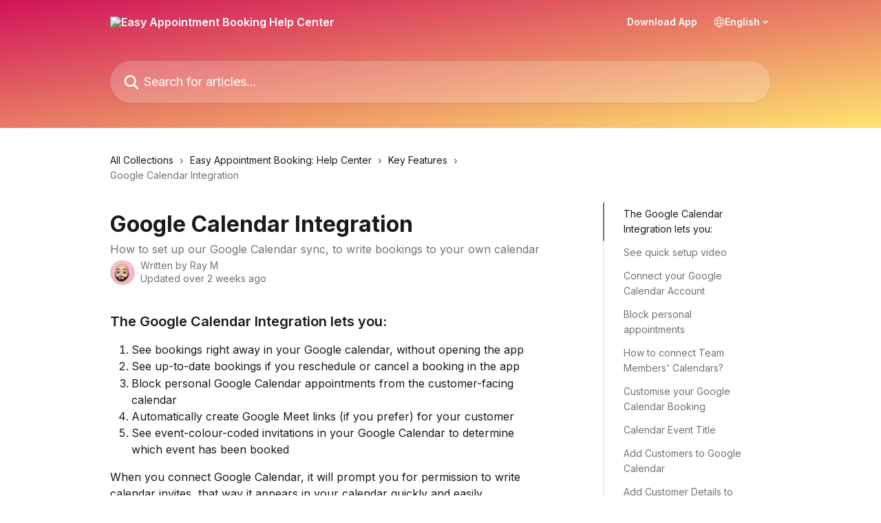

--- FILE ---
content_type: text/html; charset=utf-8
request_url: https://intercom.help/easy-appointment-booking/en/articles/6386942-google-calendar-integration
body_size: 28363
content:
<!DOCTYPE html><html lang="en"><head><meta charSet="utf-8" data-next-head=""/><title data-next-head="">Google Calendar Integration | Easy Appointment Booking Help Center</title><meta property="og:title" content="Google Calendar Integration | Easy Appointment Booking Help Center" data-next-head=""/><meta name="twitter:title" content="Google Calendar Integration | Easy Appointment Booking Help Center" data-next-head=""/><meta property="og:description" content="How to set up our Google Calendar sync, to write bookings to your own calendar" data-next-head=""/><meta name="twitter:description" content="How to set up our Google Calendar sync, to write bookings to your own calendar" data-next-head=""/><meta name="description" content="How to set up our Google Calendar sync, to write bookings to your own calendar" data-next-head=""/><meta property="og:type" content="article" data-next-head=""/><meta property="og:image" content="https://downloads.intercomcdn.com/i/o/473282/6327c0e69b099c13da727ba9/e730c3823aa72884db35454f96cf6d9f.png" data-next-head=""/><meta property="twitter:image" content="https://downloads.intercomcdn.com/i/o/473282/6327c0e69b099c13da727ba9/e730c3823aa72884db35454f96cf6d9f.png" data-next-head=""/><meta name="robots" content="all" data-next-head=""/><meta name="viewport" content="width=device-width, initial-scale=1" data-next-head=""/><link href="https://intercom.help/easy-appointment-booking/assets/favicon" rel="icon" data-next-head=""/><link rel="canonical" href="https://intercom.help/easy-appointment-booking/en/articles/6386942-google-calendar-integration" data-next-head=""/><link rel="alternate" href="https://intercom.help/easy-appointment-booking/en/articles/6386942-google-calendar-integration" hrefLang="en" data-next-head=""/><link rel="alternate" href="https://intercom.help/easy-appointment-booking/en/articles/6386942-google-calendar-integration" hrefLang="x-default" data-next-head=""/><link nonce="WT9Djr1JWw6lN42NAVGXCXunp5L/leMJBKLCki9AIG0=" rel="preload" href="https://static.intercomassets.com/_next/static/css/ceffe64780fd47cf.css" as="style"/><link nonce="WT9Djr1JWw6lN42NAVGXCXunp5L/leMJBKLCki9AIG0=" rel="stylesheet" href="https://static.intercomassets.com/_next/static/css/ceffe64780fd47cf.css" data-n-g=""/><link nonce="WT9Djr1JWw6lN42NAVGXCXunp5L/leMJBKLCki9AIG0=" rel="preload" href="https://static.intercomassets.com/_next/static/css/b6200d0221da3810.css" as="style"/><link nonce="WT9Djr1JWw6lN42NAVGXCXunp5L/leMJBKLCki9AIG0=" rel="stylesheet" href="https://static.intercomassets.com/_next/static/css/b6200d0221da3810.css"/><noscript data-n-css="WT9Djr1JWw6lN42NAVGXCXunp5L/leMJBKLCki9AIG0="></noscript><script defer="" nonce="WT9Djr1JWw6lN42NAVGXCXunp5L/leMJBKLCki9AIG0=" nomodule="" src="https://static.intercomassets.com/_next/static/chunks/polyfills-42372ed130431b0a.js"></script><script defer="" src="https://static.intercomassets.com/_next/static/chunks/1770.678fb10d9b0aa13f.js" nonce="WT9Djr1JWw6lN42NAVGXCXunp5L/leMJBKLCki9AIG0="></script><script src="https://static.intercomassets.com/_next/static/chunks/webpack-963430da7e3adda4.js" nonce="WT9Djr1JWw6lN42NAVGXCXunp5L/leMJBKLCki9AIG0=" defer=""></script><script src="https://static.intercomassets.com/_next/static/chunks/framework-1f1b8d38c1d86c61.js" nonce="WT9Djr1JWw6lN42NAVGXCXunp5L/leMJBKLCki9AIG0=" defer=""></script><script src="https://static.intercomassets.com/_next/static/chunks/main-2c5e5f2c49cfa8a6.js" nonce="WT9Djr1JWw6lN42NAVGXCXunp5L/leMJBKLCki9AIG0=" defer=""></script><script src="https://static.intercomassets.com/_next/static/chunks/pages/_app-e523a600f5af5484.js" nonce="WT9Djr1JWw6lN42NAVGXCXunp5L/leMJBKLCki9AIG0=" defer=""></script><script src="https://static.intercomassets.com/_next/static/chunks/d0502abb-aa607f45f5026044.js" nonce="WT9Djr1JWw6lN42NAVGXCXunp5L/leMJBKLCki9AIG0=" defer=""></script><script src="https://static.intercomassets.com/_next/static/chunks/6190-ef428f6633b5a03f.js" nonce="WT9Djr1JWw6lN42NAVGXCXunp5L/leMJBKLCki9AIG0=" defer=""></script><script src="https://static.intercomassets.com/_next/static/chunks/5729-6d79ddfe1353a77c.js" nonce="WT9Djr1JWw6lN42NAVGXCXunp5L/leMJBKLCki9AIG0=" defer=""></script><script src="https://static.intercomassets.com/_next/static/chunks/2384-0bbbbddcca78f08a.js" nonce="WT9Djr1JWw6lN42NAVGXCXunp5L/leMJBKLCki9AIG0=" defer=""></script><script src="https://static.intercomassets.com/_next/static/chunks/4835-9db7cd232aae5617.js" nonce="WT9Djr1JWw6lN42NAVGXCXunp5L/leMJBKLCki9AIG0=" defer=""></script><script src="https://static.intercomassets.com/_next/static/chunks/2735-6fafbb9ff4abfca1.js" nonce="WT9Djr1JWw6lN42NAVGXCXunp5L/leMJBKLCki9AIG0=" defer=""></script><script src="https://static.intercomassets.com/_next/static/chunks/pages/%5BhelpCenterIdentifier%5D/%5Blocale%5D/articles/%5BarticleSlug%5D-0426bb822f2fd459.js" nonce="WT9Djr1JWw6lN42NAVGXCXunp5L/leMJBKLCki9AIG0=" defer=""></script><script src="https://static.intercomassets.com/_next/static/UZqm1jelfJ-2b324fgmJ6/_buildManifest.js" nonce="WT9Djr1JWw6lN42NAVGXCXunp5L/leMJBKLCki9AIG0=" defer=""></script><script src="https://static.intercomassets.com/_next/static/UZqm1jelfJ-2b324fgmJ6/_ssgManifest.js" nonce="WT9Djr1JWw6lN42NAVGXCXunp5L/leMJBKLCki9AIG0=" defer=""></script><meta name="sentry-trace" content="1d4ef60369935397783b9019d609098f-a3d81170bf4b1a82-0"/><meta name="baggage" content="sentry-environment=production,sentry-release=a62fd0cdc62532e0c845d79efbcc14057e47d762,sentry-public_key=187f842308a64dea9f1f64d4b1b9c298,sentry-trace_id=1d4ef60369935397783b9019d609098f,sentry-org_id=2129,sentry-sampled=false,sentry-sample_rand=0.7490089021407769,sentry-sample_rate=0"/><style id="__jsx-1539732255">:root{--body-bg: rgb(255, 255, 255);
--body-image: none;
--body-bg-rgb: 255, 255, 255;
--body-border: rgb(230, 230, 230);
--body-primary-color: #1a1a1a;
--body-secondary-color: #737373;
--body-reaction-bg: rgb(242, 242, 242);
--body-reaction-text-color: rgb(64, 64, 64);
--body-toc-active-border: #737373;
--body-toc-inactive-border: #f2f2f2;
--body-toc-inactive-color: #737373;
--body-toc-active-font-weight: 400;
--body-table-border: rgb(204, 204, 204);
--body-color: hsl(0, 0%, 0%);
--footer-bg: rgb(255, 255, 255);
--footer-image: none;
--footer-border: rgb(230, 230, 230);
--footer-color: hsl(211, 10%, 61%);
--header-bg: none;
--header-image: linear-gradient(to bottom right, #D11359,#ffe570);
--header-color: hsl(0, 0%, 100%);
--collection-card-bg: rgb(255, 255, 255);
--collection-card-image: none;
--collection-card-color: hsl(201, 97%, 41%);
--card-bg: rgb(255, 255, 255);
--card-border-color: rgb(230, 230, 230);
--card-border-inner-radius: 6px;
--card-border-radius: 8px;
--card-shadow: 0 1px 2px 0 rgb(0 0 0 / 0.05);
--search-bar-border-radius: 30px;
--search-bar-width: 100%;
--ticket-blue-bg-color: #dce1f9;
--ticket-blue-text-color: #334bfa;
--ticket-green-bg-color: #d7efdc;
--ticket-green-text-color: #0f7134;
--ticket-orange-bg-color: #ffebdb;
--ticket-orange-text-color: #b24d00;
--ticket-red-bg-color: #ffdbdb;
--ticket-red-text-color: #df2020;
--header-height: 405px;
--header-subheader-background-color: #000000;
--header-subheader-font-color: #FFFFFF;
--content-block-bg: rgb(255, 255, 255);
--content-block-image: none;
--content-block-color: hsl(0, 0%, 10%);
--content-block-button-bg: rgb(51, 75, 250);
--content-block-button-image: none;
--content-block-button-color: hsl(0, 0%, 100%);
--content-block-button-radius: 6px;
--content-block-margin: 0;
--content-block-width: auto;
--primary-color: hsl(0, 0%, 0%);
--primary-color-alpha-10: hsla(0, 0%, 0%, 0.1);
--primary-color-alpha-60: hsla(0, 0%, 0%, 0.6);
--text-on-primary-color: #ffffff}</style><style id="__jsx-3836159323">:root{--font-family-primary: 'Inter', 'Inter Fallback'}</style><style id="__jsx-2891919213">:root{--font-family-secondary: 'Inter', 'Inter Fallback'}</style><style id="__jsx-cf6f0ea00fa5c760">.fade-background.jsx-cf6f0ea00fa5c760{background:radial-gradient(333.38%100%at 50%0%,rgba(var(--body-bg-rgb),0)0%,rgba(var(--body-bg-rgb),.00925356)11.67%,rgba(var(--body-bg-rgb),.0337355)21.17%,rgba(var(--body-bg-rgb),.0718242)28.85%,rgba(var(--body-bg-rgb),.121898)35.03%,rgba(var(--body-bg-rgb),.182336)40.05%,rgba(var(--body-bg-rgb),.251516)44.25%,rgba(var(--body-bg-rgb),.327818)47.96%,rgba(var(--body-bg-rgb),.409618)51.51%,rgba(var(--body-bg-rgb),.495297)55.23%,rgba(var(--body-bg-rgb),.583232)59.47%,rgba(var(--body-bg-rgb),.671801)64.55%,rgba(var(--body-bg-rgb),.759385)70.81%,rgba(var(--body-bg-rgb),.84436)78.58%,rgba(var(--body-bg-rgb),.9551)88.2%,rgba(var(--body-bg-rgb),1)100%),var(--header-image),var(--header-bg);background-size:cover;background-position-x:center}</style><style id="__jsx-27f84a20f81f6ce9">.table-of-contents::-webkit-scrollbar{width:8px}.table-of-contents::-webkit-scrollbar-thumb{background-color:#f2f2f2;border-radius:8px}</style><style id="__jsx-a49d9ef8a9865a27">.table_of_contents.jsx-a49d9ef8a9865a27{max-width:260px;min-width:260px}</style><style id="__jsx-62724fba150252e0">.related_articles section a{color:initial}</style><style id="__jsx-4bed0c08ce36899e">.article_body a:not(.intercom-h2b-button){color:var(--primary-color)}article a.intercom-h2b-button{background-color:var(--primary-color);border:0}.zendesk-article table{overflow-x:scroll!important;display:block!important;height:auto!important}.intercom-interblocks-unordered-nested-list ul,.intercom-interblocks-ordered-nested-list ol{margin-top:16px;margin-bottom:16px}.intercom-interblocks-unordered-nested-list ul .intercom-interblocks-unordered-nested-list ul,.intercom-interblocks-unordered-nested-list ul .intercom-interblocks-ordered-nested-list ol,.intercom-interblocks-ordered-nested-list ol .intercom-interblocks-ordered-nested-list ol,.intercom-interblocks-ordered-nested-list ol .intercom-interblocks-unordered-nested-list ul{margin-top:0;margin-bottom:0}.intercom-interblocks-image a:focus{outline-offset:3px}</style></head><body><div id="__next"><div dir="ltr" class="h-full w-full"><span class="hidden">Copyright (c) 2023, Intercom, Inc. (legal@intercom.io) with Reserved Font Name &quot;Inter&quot;.
      This Font Software is licensed under the SIL Open Font License, Version 1.1.</span><span class="hidden">Copyright (c) 2023, Intercom, Inc. (legal@intercom.io) with Reserved Font Name &quot;Inter&quot;.
      This Font Software is licensed under the SIL Open Font License, Version 1.1.</span><a href="#main-content" class="sr-only font-bold text-header-color focus:not-sr-only focus:absolute focus:left-4 focus:top-4 focus:z-50" aria-roledescription="Link, Press control-option-right-arrow to exit">Skip to main content</a><main class="header__lite"><header id="header" data-testid="header" class="jsx-cf6f0ea00fa5c760 flex flex-col text-header-color"><div class="jsx-cf6f0ea00fa5c760 relative flex grow flex-col mb-9 bg-header-bg bg-header-image bg-cover bg-center pb-9"><div id="sr-announcement" aria-live="polite" class="jsx-cf6f0ea00fa5c760 sr-only"></div><div class="jsx-cf6f0ea00fa5c760 flex h-full flex-col items-center marker:shrink-0"><section class="relative flex w-full flex-col mb-6 pb-6"><div class="header__meta_wrapper flex justify-center px-5 pt-6 leading-none sm:px-10"><div class="flex items-center w-240" data-testid="subheader-container"><div class="mo__body header__site_name"><div class="header__logo"><a href="/easy-appointment-booking/en/"><img src="https://downloads.intercomcdn.com/i/o/473352/5ab9dae72f9f6d68d73273ca/e730c3823aa72884db35454f96cf6d9f.png" height="176" alt="Easy Appointment Booking Help Center"/></a></div></div><div><div class="flex items-center font-semibold"><div class="flex items-center md:hidden" data-testid="small-screen-children"><button class="flex items-center border-none bg-transparent px-1.5" data-testid="hamburger-menu-button" aria-label="Open menu"><svg width="24" height="24" viewBox="0 0 16 16" xmlns="http://www.w3.org/2000/svg" class="fill-current"><path d="M1.86861 2C1.38889 2 1 2.3806 1 2.85008C1 3.31957 1.38889 3.70017 1.86861 3.70017H14.1314C14.6111 3.70017 15 3.31957 15 2.85008C15 2.3806 14.6111 2 14.1314 2H1.86861Z"></path><path d="M1 8C1 7.53051 1.38889 7.14992 1.86861 7.14992H14.1314C14.6111 7.14992 15 7.53051 15 8C15 8.46949 14.6111 8.85008 14.1314 8.85008H1.86861C1.38889 8.85008 1 8.46949 1 8Z"></path><path d="M1 13.1499C1 12.6804 1.38889 12.2998 1.86861 12.2998H14.1314C14.6111 12.2998 15 12.6804 15 13.1499C15 13.6194 14.6111 14 14.1314 14H1.86861C1.38889 14 1 13.6194 1 13.1499Z"></path></svg></button><div class="fixed right-0 top-0 z-50 h-full w-full hidden" data-testid="hamburger-menu"><div class="flex h-full w-full justify-end bg-black bg-opacity-30"><div class="flex h-fit w-full flex-col bg-white opacity-100 sm:h-full sm:w-1/2"><button class="text-body-font flex items-center self-end border-none bg-transparent pr-6 pt-6" data-testid="hamburger-menu-close-button" aria-label="Close menu"><svg width="24" height="24" viewBox="0 0 16 16" xmlns="http://www.w3.org/2000/svg"><path d="M3.5097 3.5097C3.84165 3.17776 4.37984 3.17776 4.71178 3.5097L7.99983 6.79775L11.2879 3.5097C11.6198 3.17776 12.158 3.17776 12.49 3.5097C12.8219 3.84165 12.8219 4.37984 12.49 4.71178L9.20191 7.99983L12.49 11.2879C12.8219 11.6198 12.8219 12.158 12.49 12.49C12.158 12.8219 11.6198 12.8219 11.2879 12.49L7.99983 9.20191L4.71178 12.49C4.37984 12.8219 3.84165 12.8219 3.5097 12.49C3.17776 12.158 3.17776 11.6198 3.5097 11.2879L6.79775 7.99983L3.5097 4.71178C3.17776 4.37984 3.17776 3.84165 3.5097 3.5097Z"></path></svg></button><nav class="flex flex-col pl-4 text-black"><a target="_blank" rel="noopener noreferrer" href="https://apps.shopify.com/appointments-and-bookings?ref=help_center" class="mx-5 mb-5 text-md no-underline hover:opacity-80 md:mx-3 md:my-0 md:text-base" data-testid="header-link-0">Download App</a><div class="relative cursor-pointer has-[:focus]:outline"><select class="peer absolute z-10 block h-6 w-full cursor-pointer opacity-0 md:text-base" aria-label="Change language" id="language-selector"><option value="/easy-appointment-booking/en/articles/6386942-google-calendar-integration" class="text-black" selected="">English</option></select><div class="mb-10 ml-5 flex items-center gap-1 text-md hover:opacity-80 peer-hover:opacity-80 md:m-0 md:ml-3 md:text-base" aria-hidden="true"><svg id="locale-picker-globe" width="16" height="16" viewBox="0 0 16 16" fill="none" xmlns="http://www.w3.org/2000/svg" class="shrink-0" aria-hidden="true"><path d="M8 15C11.866 15 15 11.866 15 8C15 4.13401 11.866 1 8 1C4.13401 1 1 4.13401 1 8C1 11.866 4.13401 15 8 15Z" stroke="currentColor" stroke-linecap="round" stroke-linejoin="round"></path><path d="M8 15C9.39949 15 10.534 11.866 10.534 8C10.534 4.13401 9.39949 1 8 1C6.60051 1 5.466 4.13401 5.466 8C5.466 11.866 6.60051 15 8 15Z" stroke="currentColor" stroke-linecap="round" stroke-linejoin="round"></path><path d="M1.448 5.75989H14.524" stroke="currentColor" stroke-linecap="round" stroke-linejoin="round"></path><path d="M1.448 10.2402H14.524" stroke="currentColor" stroke-linecap="round" stroke-linejoin="round"></path></svg>English<svg id="locale-picker-arrow" width="16" height="16" viewBox="0 0 16 16" fill="none" xmlns="http://www.w3.org/2000/svg" class="shrink-0" aria-hidden="true"><path d="M5 6.5L8.00093 9.5L11 6.50187" stroke="currentColor" stroke-width="1.5" stroke-linecap="round" stroke-linejoin="round"></path></svg></div></div></nav></div></div></div></div><nav class="hidden items-center md:flex" data-testid="large-screen-children"><a target="_blank" rel="noopener noreferrer" href="https://apps.shopify.com/appointments-and-bookings?ref=help_center" class="mx-5 mb-5 text-md no-underline hover:opacity-80 md:mx-3 md:my-0 md:text-base" data-testid="header-link-0">Download App</a><div class="relative cursor-pointer has-[:focus]:outline"><select class="peer absolute z-10 block h-6 w-full cursor-pointer opacity-0 md:text-base" aria-label="Change language" id="language-selector"><option value="/easy-appointment-booking/en/articles/6386942-google-calendar-integration" class="text-black" selected="">English</option></select><div class="mb-10 ml-5 flex items-center gap-1 text-md hover:opacity-80 peer-hover:opacity-80 md:m-0 md:ml-3 md:text-base" aria-hidden="true"><svg id="locale-picker-globe" width="16" height="16" viewBox="0 0 16 16" fill="none" xmlns="http://www.w3.org/2000/svg" class="shrink-0" aria-hidden="true"><path d="M8 15C11.866 15 15 11.866 15 8C15 4.13401 11.866 1 8 1C4.13401 1 1 4.13401 1 8C1 11.866 4.13401 15 8 15Z" stroke="currentColor" stroke-linecap="round" stroke-linejoin="round"></path><path d="M8 15C9.39949 15 10.534 11.866 10.534 8C10.534 4.13401 9.39949 1 8 1C6.60051 1 5.466 4.13401 5.466 8C5.466 11.866 6.60051 15 8 15Z" stroke="currentColor" stroke-linecap="round" stroke-linejoin="round"></path><path d="M1.448 5.75989H14.524" stroke="currentColor" stroke-linecap="round" stroke-linejoin="round"></path><path d="M1.448 10.2402H14.524" stroke="currentColor" stroke-linecap="round" stroke-linejoin="round"></path></svg>English<svg id="locale-picker-arrow" width="16" height="16" viewBox="0 0 16 16" fill="none" xmlns="http://www.w3.org/2000/svg" class="shrink-0" aria-hidden="true"><path d="M5 6.5L8.00093 9.5L11 6.50187" stroke="currentColor" stroke-width="1.5" stroke-linecap="round" stroke-linejoin="round"></path></svg></div></div></nav></div></div></div></div></section><section class="relative mx-5 flex h-full w-full flex-col items-center px-5 sm:px-10"><div class="flex h-full max-w-full flex-col w-240 justify-end" data-testid="main-header-container"><div id="search-bar" class="relative w-full"><form action="/easy-appointment-booking/en/" autoComplete="off"><div class="flex w-full flex-col items-start"><div class="relative flex w-full sm:w-search-bar"><label for="search-input" class="sr-only">Search for articles...</label><input id="search-input" type="text" autoComplete="off" class="peer w-full rounded-search-bar border border-black-alpha-8 bg-white-alpha-20 p-4 ps-12 font-secondary text-lg text-header-color shadow-search-bar outline-none transition ease-linear placeholder:text-header-color hover:bg-white-alpha-27 hover:shadow-search-bar-hover focus:border-transparent focus:bg-white focus:text-black-10 focus:shadow-search-bar-focused placeholder:focus:text-black-45" placeholder="Search for articles..." name="q" aria-label="Search for articles..." value=""/><div class="absolute inset-y-0 start-0 flex items-center fill-header-color peer-focus-visible:fill-black-45 pointer-events-none ps-5"><svg width="22" height="21" viewBox="0 0 22 21" xmlns="http://www.w3.org/2000/svg" class="fill-inherit" aria-hidden="true"><path fill-rule="evenodd" clip-rule="evenodd" d="M3.27485 8.7001C3.27485 5.42781 5.92757 2.7751 9.19985 2.7751C12.4721 2.7751 15.1249 5.42781 15.1249 8.7001C15.1249 11.9724 12.4721 14.6251 9.19985 14.6251C5.92757 14.6251 3.27485 11.9724 3.27485 8.7001ZM9.19985 0.225098C4.51924 0.225098 0.724854 4.01948 0.724854 8.7001C0.724854 13.3807 4.51924 17.1751 9.19985 17.1751C11.0802 17.1751 12.8176 16.5627 14.2234 15.5265L19.0981 20.4013C19.5961 20.8992 20.4033 20.8992 20.9013 20.4013C21.3992 19.9033 21.3992 19.0961 20.9013 18.5981L16.0264 13.7233C17.0625 12.3176 17.6749 10.5804 17.6749 8.7001C17.6749 4.01948 13.8805 0.225098 9.19985 0.225098Z"></path></svg></div></div></div></form></div></div></section></div></div></header><div class="z-1 flex shrink-0 grow basis-auto justify-center px-5 sm:px-10"><section data-testid="main-content" id="main-content" class="max-w-full w-240"><section data-testid="article-section" class="section section__article"><div class="flex-row-reverse justify-between flex"><div class="jsx-a49d9ef8a9865a27 w-61 sticky top-8 ml-7 max-w-61 self-start max-lg:hidden mt-16"><div class="jsx-27f84a20f81f6ce9 table-of-contents max-h-[calc(100vh-96px)] overflow-y-auto rounded-2xl text-body-primary-color hover:text-primary max-lg:border max-lg:border-solid max-lg:border-body-border max-lg:shadow-solid-1"><div data-testid="toc-dropdown" class="jsx-27f84a20f81f6ce9 hidden cursor-pointer justify-between border-b max-lg:flex max-lg:flex-row max-lg:border-x-0 max-lg:border-t-0 max-lg:border-solid max-lg:border-b-body-border"><div class="jsx-27f84a20f81f6ce9 my-2 max-lg:pl-4">Table of contents</div><div class="jsx-27f84a20f81f6ce9 "><svg class="ml-2 mr-4 mt-3 transition-transform" transform="rotate(180)" width="16" height="16" fill="none" xmlns="http://www.w3.org/2000/svg"><path fill-rule="evenodd" clip-rule="evenodd" d="M3.93353 5.93451C4.24595 5.62209 4.75248 5.62209 5.0649 5.93451L7.99922 8.86882L10.9335 5.93451C11.246 5.62209 11.7525 5.62209 12.0649 5.93451C12.3773 6.24693 12.3773 6.75346 12.0649 7.06588L8.5649 10.5659C8.25249 10.8783 7.74595 10.8783 7.43353 10.5659L3.93353 7.06588C3.62111 6.75346 3.62111 6.24693 3.93353 5.93451Z" fill="currentColor"></path></svg></div></div><div data-testid="toc-body" class="jsx-27f84a20f81f6ce9 my-2"><section data-testid="toc-section-0" class="jsx-27f84a20f81f6ce9 flex border-y-0 border-e-0 border-s-2 border-solid py-1.5 max-lg:border-none border-body-toc-active-border px-7"><a id="#h_d734216080" href="#h_d734216080" data-testid="toc-link-0" class="jsx-27f84a20f81f6ce9 w-full no-underline hover:text-body-primary-color max-lg:inline-block max-lg:text-body-primary-color max-lg:hover:text-primary lg:text-base font-toc-active text-body-primary-color"></a></section><section data-testid="toc-section-1" class="jsx-27f84a20f81f6ce9 flex border-y-0 border-e-0 border-s-2 border-solid py-1.5 max-lg:border-none px-7"><a id="#h_e1a663b934" href="#h_e1a663b934" data-testid="toc-link-1" class="jsx-27f84a20f81f6ce9 w-full no-underline hover:text-body-primary-color max-lg:inline-block max-lg:text-body-primary-color max-lg:hover:text-primary lg:text-base text-body-toc-inactive-color"></a></section><section data-testid="toc-section-2" class="jsx-27f84a20f81f6ce9 flex border-y-0 border-e-0 border-s-2 border-solid py-1.5 max-lg:border-none px-7"><a id="#h_77f5c68fa0" href="#h_77f5c68fa0" data-testid="toc-link-2" class="jsx-27f84a20f81f6ce9 w-full no-underline hover:text-body-primary-color max-lg:inline-block max-lg:text-body-primary-color max-lg:hover:text-primary lg:text-base text-body-toc-inactive-color"></a></section><section data-testid="toc-section-3" class="jsx-27f84a20f81f6ce9 flex border-y-0 border-e-0 border-s-2 border-solid py-1.5 max-lg:border-none px-7"><a id="#h_4ec335417f" href="#h_4ec335417f" data-testid="toc-link-3" class="jsx-27f84a20f81f6ce9 w-full no-underline hover:text-body-primary-color max-lg:inline-block max-lg:text-body-primary-color max-lg:hover:text-primary lg:text-base text-body-toc-inactive-color"></a></section><section data-testid="toc-section-4" class="jsx-27f84a20f81f6ce9 flex border-y-0 border-e-0 border-s-2 border-solid py-1.5 max-lg:border-none px-7"><a id="#h_d30b758497" href="#h_d30b758497" data-testid="toc-link-4" class="jsx-27f84a20f81f6ce9 w-full no-underline hover:text-body-primary-color max-lg:inline-block max-lg:text-body-primary-color max-lg:hover:text-primary lg:text-base text-body-toc-inactive-color"></a></section><section data-testid="toc-section-5" class="jsx-27f84a20f81f6ce9 flex border-y-0 border-e-0 border-s-2 border-solid py-1.5 max-lg:border-none px-7"><a id="#h_4fae437c58" href="#h_4fae437c58" data-testid="toc-link-5" class="jsx-27f84a20f81f6ce9 w-full no-underline hover:text-body-primary-color max-lg:inline-block max-lg:text-body-primary-color max-lg:hover:text-primary lg:text-base text-body-toc-inactive-color"></a></section><section data-testid="toc-section-6" class="jsx-27f84a20f81f6ce9 flex border-y-0 border-e-0 border-s-2 border-solid py-1.5 max-lg:border-none px-7"><a id="#h_0d5c948483" href="#h_0d5c948483" data-testid="toc-link-6" class="jsx-27f84a20f81f6ce9 w-full no-underline hover:text-body-primary-color max-lg:inline-block max-lg:text-body-primary-color max-lg:hover:text-primary lg:text-base text-body-toc-inactive-color"></a></section><section data-testid="toc-section-7" class="jsx-27f84a20f81f6ce9 flex border-y-0 border-e-0 border-s-2 border-solid py-1.5 max-lg:border-none px-7"><a id="#h_80348d93ec" href="#h_80348d93ec" data-testid="toc-link-7" class="jsx-27f84a20f81f6ce9 w-full no-underline hover:text-body-primary-color max-lg:inline-block max-lg:text-body-primary-color max-lg:hover:text-primary lg:text-base text-body-toc-inactive-color"></a></section><section data-testid="toc-section-8" class="jsx-27f84a20f81f6ce9 flex border-y-0 border-e-0 border-s-2 border-solid py-1.5 max-lg:border-none px-7"><a id="#h_d370c11d67" href="#h_d370c11d67" data-testid="toc-link-8" class="jsx-27f84a20f81f6ce9 w-full no-underline hover:text-body-primary-color max-lg:inline-block max-lg:text-body-primary-color max-lg:hover:text-primary lg:text-base text-body-toc-inactive-color"></a></section><section data-testid="toc-section-9" class="jsx-27f84a20f81f6ce9 flex border-y-0 border-e-0 border-s-2 border-solid py-1.5 max-lg:border-none px-7"><a id="#h_ad57e60e41" href="#h_ad57e60e41" data-testid="toc-link-9" class="jsx-27f84a20f81f6ce9 w-full no-underline hover:text-body-primary-color max-lg:inline-block max-lg:text-body-primary-color max-lg:hover:text-primary lg:text-base text-body-toc-inactive-color"></a></section><section data-testid="toc-section-10" class="jsx-27f84a20f81f6ce9 flex border-y-0 border-e-0 border-s-2 border-solid py-1.5 max-lg:border-none px-7"><a id="#h_af687c454b" href="#h_af687c454b" data-testid="toc-link-10" class="jsx-27f84a20f81f6ce9 w-full no-underline hover:text-body-primary-color max-lg:inline-block max-lg:text-body-primary-color max-lg:hover:text-primary lg:text-base text-body-toc-inactive-color"></a></section><section data-testid="toc-section-11" class="jsx-27f84a20f81f6ce9 flex border-y-0 border-e-0 border-s-2 border-solid py-1.5 max-lg:border-none px-7"><a id="#h_7390bdede2" href="#h_7390bdede2" data-testid="toc-link-11" class="jsx-27f84a20f81f6ce9 w-full no-underline hover:text-body-primary-color max-lg:inline-block max-lg:text-body-primary-color max-lg:hover:text-primary lg:text-base text-body-toc-inactive-color"></a></section><section data-testid="toc-section-12" class="jsx-27f84a20f81f6ce9 flex border-y-0 border-e-0 border-s-2 border-solid py-1.5 max-lg:border-none px-7"><a id="#h_21094c9bcf" href="#h_21094c9bcf" data-testid="toc-link-12" class="jsx-27f84a20f81f6ce9 w-full no-underline hover:text-body-primary-color max-lg:inline-block max-lg:text-body-primary-color max-lg:hover:text-primary lg:text-base text-body-toc-inactive-color"></a></section><section data-testid="toc-section-13" class="jsx-27f84a20f81f6ce9 flex border-y-0 border-e-0 border-s-2 border-solid py-1.5 max-lg:border-none px-7"><a id="#h_8c9e43dd48" href="#h_8c9e43dd48" data-testid="toc-link-13" class="jsx-27f84a20f81f6ce9 w-full no-underline hover:text-body-primary-color max-lg:inline-block max-lg:text-body-primary-color max-lg:hover:text-primary lg:text-base text-body-toc-inactive-color"></a></section></div></div></div><div class="relative z-3 w-full lg:max-w-160 "><div class="flex pb-6 max-md:pb-2 lg:max-w-160"><div tabindex="-1" class="focus:outline-none"><div class="flex flex-wrap items-baseline pb-4 text-base" tabindex="0" role="navigation" aria-label="Breadcrumb"><a href="/easy-appointment-booking/en/" class="pr-2 text-body-primary-color no-underline hover:text-body-secondary-color">All Collections</a><div class="pr-2" aria-hidden="true"><svg width="6" height="10" viewBox="0 0 6 10" class="block h-2 w-2 fill-body-secondary-color rtl:rotate-180" xmlns="http://www.w3.org/2000/svg"><path fill-rule="evenodd" clip-rule="evenodd" d="M0.648862 0.898862C0.316916 1.23081 0.316916 1.769 0.648862 2.10094L3.54782 4.9999L0.648862 7.89886C0.316916 8.23081 0.316917 8.769 0.648862 9.10094C0.980808 9.43289 1.519 9.43289 1.85094 9.10094L5.35094 5.60094C5.68289 5.269 5.68289 4.73081 5.35094 4.39886L1.85094 0.898862C1.519 0.566916 0.980807 0.566916 0.648862 0.898862Z"></path></svg></div><a href="https://intercom.help/easy-appointment-booking/en/collections/3083578-easy-appointment-booking-help-center" class="pr-2 text-body-primary-color no-underline hover:text-body-secondary-color" data-testid="breadcrumb-0">Easy Appointment Booking: Help Center</a><div class="pr-2" aria-hidden="true"><svg width="6" height="10" viewBox="0 0 6 10" class="block h-2 w-2 fill-body-secondary-color rtl:rotate-180" xmlns="http://www.w3.org/2000/svg"><path fill-rule="evenodd" clip-rule="evenodd" d="M0.648862 0.898862C0.316916 1.23081 0.316916 1.769 0.648862 2.10094L3.54782 4.9999L0.648862 7.89886C0.316916 8.23081 0.316917 8.769 0.648862 9.10094C0.980808 9.43289 1.519 9.43289 1.85094 9.10094L5.35094 5.60094C5.68289 5.269 5.68289 4.73081 5.35094 4.39886L1.85094 0.898862C1.519 0.566916 0.980807 0.566916 0.648862 0.898862Z"></path></svg></div><a href="https://intercom.help/easy-appointment-booking/en/collections/7650070-key-features" class="pr-2 text-body-primary-color no-underline hover:text-body-secondary-color" data-testid="breadcrumb-1">Key Features</a><div class="pr-2" aria-hidden="true"><svg width="6" height="10" viewBox="0 0 6 10" class="block h-2 w-2 fill-body-secondary-color rtl:rotate-180" xmlns="http://www.w3.org/2000/svg"><path fill-rule="evenodd" clip-rule="evenodd" d="M0.648862 0.898862C0.316916 1.23081 0.316916 1.769 0.648862 2.10094L3.54782 4.9999L0.648862 7.89886C0.316916 8.23081 0.316917 8.769 0.648862 9.10094C0.980808 9.43289 1.519 9.43289 1.85094 9.10094L5.35094 5.60094C5.68289 5.269 5.68289 4.73081 5.35094 4.39886L1.85094 0.898862C1.519 0.566916 0.980807 0.566916 0.648862 0.898862Z"></path></svg></div><div class="text-body-secondary-color">Google Calendar Integration</div></div></div></div><div class=""><div class="article intercom-force-break"><div class="mb-10 max-lg:mb-6"><div class="flex flex-col gap-4"><div class="flex flex-col"><h1 class="mb-1 font-primary text-2xl font-bold leading-10 text-body-primary-color">Google Calendar Integration</h1><div class="text-md font-normal leading-normal text-body-secondary-color"><p>How to set up our Google Calendar sync, to write bookings to your own calendar</p></div></div><div class="avatar"><div class="avatar__photo"><img width="24" height="24" src="https://static.intercomassets.com/avatars/5131780/square_128/IMG_3850-1658203740.jpg" alt="Ray M avatar" class="inline-flex items-center justify-center rounded-full bg-primary text-lg font-bold leading-6 text-primary-text shadow-solid-2 shadow-body-bg [&amp;:nth-child(n+2)]:hidden lg:[&amp;:nth-child(n+2)]:inline-flex h-8 w-8 sm:h-9 sm:w-9"/></div><div class="avatar__info -mt-0.5 text-base"><span class="text-body-secondary-color"><div>Written by <span>Ray M</span></div> <!-- -->Updated over 2 weeks ago</span></div></div></div></div><div class="jsx-4bed0c08ce36899e flex-col"><div class="jsx-4bed0c08ce36899e mb-7 ml-0 text-md max-messenger:mb-6 lg:hidden"><div class="jsx-27f84a20f81f6ce9 table-of-contents max-h-[calc(100vh-96px)] overflow-y-auto rounded-2xl text-body-primary-color hover:text-primary max-lg:border max-lg:border-solid max-lg:border-body-border max-lg:shadow-solid-1"><div data-testid="toc-dropdown" class="jsx-27f84a20f81f6ce9 hidden cursor-pointer justify-between border-b max-lg:flex max-lg:flex-row max-lg:border-x-0 max-lg:border-t-0 max-lg:border-solid max-lg:border-b-body-border border-b-0"><div class="jsx-27f84a20f81f6ce9 my-2 max-lg:pl-4">Table of contents</div><div class="jsx-27f84a20f81f6ce9 "><svg class="ml-2 mr-4 mt-3 transition-transform" transform="" width="16" height="16" fill="none" xmlns="http://www.w3.org/2000/svg"><path fill-rule="evenodd" clip-rule="evenodd" d="M3.93353 5.93451C4.24595 5.62209 4.75248 5.62209 5.0649 5.93451L7.99922 8.86882L10.9335 5.93451C11.246 5.62209 11.7525 5.62209 12.0649 5.93451C12.3773 6.24693 12.3773 6.75346 12.0649 7.06588L8.5649 10.5659C8.25249 10.8783 7.74595 10.8783 7.43353 10.5659L3.93353 7.06588C3.62111 6.75346 3.62111 6.24693 3.93353 5.93451Z" fill="currentColor"></path></svg></div></div><div data-testid="toc-body" class="jsx-27f84a20f81f6ce9 hidden my-2"><section data-testid="toc-section-0" class="jsx-27f84a20f81f6ce9 flex border-y-0 border-e-0 border-s-2 border-solid py-1.5 max-lg:border-none border-body-toc-active-border px-7"><a id="#h_d734216080" href="#h_d734216080" data-testid="toc-link-0" class="jsx-27f84a20f81f6ce9 w-full no-underline hover:text-body-primary-color max-lg:inline-block max-lg:text-body-primary-color max-lg:hover:text-primary lg:text-base font-toc-active text-body-primary-color"></a></section><section data-testid="toc-section-1" class="jsx-27f84a20f81f6ce9 flex border-y-0 border-e-0 border-s-2 border-solid py-1.5 max-lg:border-none px-7"><a id="#h_e1a663b934" href="#h_e1a663b934" data-testid="toc-link-1" class="jsx-27f84a20f81f6ce9 w-full no-underline hover:text-body-primary-color max-lg:inline-block max-lg:text-body-primary-color max-lg:hover:text-primary lg:text-base text-body-toc-inactive-color"></a></section><section data-testid="toc-section-2" class="jsx-27f84a20f81f6ce9 flex border-y-0 border-e-0 border-s-2 border-solid py-1.5 max-lg:border-none px-7"><a id="#h_77f5c68fa0" href="#h_77f5c68fa0" data-testid="toc-link-2" class="jsx-27f84a20f81f6ce9 w-full no-underline hover:text-body-primary-color max-lg:inline-block max-lg:text-body-primary-color max-lg:hover:text-primary lg:text-base text-body-toc-inactive-color"></a></section><section data-testid="toc-section-3" class="jsx-27f84a20f81f6ce9 flex border-y-0 border-e-0 border-s-2 border-solid py-1.5 max-lg:border-none px-7"><a id="#h_4ec335417f" href="#h_4ec335417f" data-testid="toc-link-3" class="jsx-27f84a20f81f6ce9 w-full no-underline hover:text-body-primary-color max-lg:inline-block max-lg:text-body-primary-color max-lg:hover:text-primary lg:text-base text-body-toc-inactive-color"></a></section><section data-testid="toc-section-4" class="jsx-27f84a20f81f6ce9 flex border-y-0 border-e-0 border-s-2 border-solid py-1.5 max-lg:border-none px-7"><a id="#h_d30b758497" href="#h_d30b758497" data-testid="toc-link-4" class="jsx-27f84a20f81f6ce9 w-full no-underline hover:text-body-primary-color max-lg:inline-block max-lg:text-body-primary-color max-lg:hover:text-primary lg:text-base text-body-toc-inactive-color"></a></section><section data-testid="toc-section-5" class="jsx-27f84a20f81f6ce9 flex border-y-0 border-e-0 border-s-2 border-solid py-1.5 max-lg:border-none px-7"><a id="#h_4fae437c58" href="#h_4fae437c58" data-testid="toc-link-5" class="jsx-27f84a20f81f6ce9 w-full no-underline hover:text-body-primary-color max-lg:inline-block max-lg:text-body-primary-color max-lg:hover:text-primary lg:text-base text-body-toc-inactive-color"></a></section><section data-testid="toc-section-6" class="jsx-27f84a20f81f6ce9 flex border-y-0 border-e-0 border-s-2 border-solid py-1.5 max-lg:border-none px-7"><a id="#h_0d5c948483" href="#h_0d5c948483" data-testid="toc-link-6" class="jsx-27f84a20f81f6ce9 w-full no-underline hover:text-body-primary-color max-lg:inline-block max-lg:text-body-primary-color max-lg:hover:text-primary lg:text-base text-body-toc-inactive-color"></a></section><section data-testid="toc-section-7" class="jsx-27f84a20f81f6ce9 flex border-y-0 border-e-0 border-s-2 border-solid py-1.5 max-lg:border-none px-7"><a id="#h_80348d93ec" href="#h_80348d93ec" data-testid="toc-link-7" class="jsx-27f84a20f81f6ce9 w-full no-underline hover:text-body-primary-color max-lg:inline-block max-lg:text-body-primary-color max-lg:hover:text-primary lg:text-base text-body-toc-inactive-color"></a></section><section data-testid="toc-section-8" class="jsx-27f84a20f81f6ce9 flex border-y-0 border-e-0 border-s-2 border-solid py-1.5 max-lg:border-none px-7"><a id="#h_d370c11d67" href="#h_d370c11d67" data-testid="toc-link-8" class="jsx-27f84a20f81f6ce9 w-full no-underline hover:text-body-primary-color max-lg:inline-block max-lg:text-body-primary-color max-lg:hover:text-primary lg:text-base text-body-toc-inactive-color"></a></section><section data-testid="toc-section-9" class="jsx-27f84a20f81f6ce9 flex border-y-0 border-e-0 border-s-2 border-solid py-1.5 max-lg:border-none px-7"><a id="#h_ad57e60e41" href="#h_ad57e60e41" data-testid="toc-link-9" class="jsx-27f84a20f81f6ce9 w-full no-underline hover:text-body-primary-color max-lg:inline-block max-lg:text-body-primary-color max-lg:hover:text-primary lg:text-base text-body-toc-inactive-color"></a></section><section data-testid="toc-section-10" class="jsx-27f84a20f81f6ce9 flex border-y-0 border-e-0 border-s-2 border-solid py-1.5 max-lg:border-none px-7"><a id="#h_af687c454b" href="#h_af687c454b" data-testid="toc-link-10" class="jsx-27f84a20f81f6ce9 w-full no-underline hover:text-body-primary-color max-lg:inline-block max-lg:text-body-primary-color max-lg:hover:text-primary lg:text-base text-body-toc-inactive-color"></a></section><section data-testid="toc-section-11" class="jsx-27f84a20f81f6ce9 flex border-y-0 border-e-0 border-s-2 border-solid py-1.5 max-lg:border-none px-7"><a id="#h_7390bdede2" href="#h_7390bdede2" data-testid="toc-link-11" class="jsx-27f84a20f81f6ce9 w-full no-underline hover:text-body-primary-color max-lg:inline-block max-lg:text-body-primary-color max-lg:hover:text-primary lg:text-base text-body-toc-inactive-color"></a></section><section data-testid="toc-section-12" class="jsx-27f84a20f81f6ce9 flex border-y-0 border-e-0 border-s-2 border-solid py-1.5 max-lg:border-none px-7"><a id="#h_21094c9bcf" href="#h_21094c9bcf" data-testid="toc-link-12" class="jsx-27f84a20f81f6ce9 w-full no-underline hover:text-body-primary-color max-lg:inline-block max-lg:text-body-primary-color max-lg:hover:text-primary lg:text-base text-body-toc-inactive-color"></a></section><section data-testid="toc-section-13" class="jsx-27f84a20f81f6ce9 flex border-y-0 border-e-0 border-s-2 border-solid py-1.5 max-lg:border-none px-7"><a id="#h_8c9e43dd48" href="#h_8c9e43dd48" data-testid="toc-link-13" class="jsx-27f84a20f81f6ce9 w-full no-underline hover:text-body-primary-color max-lg:inline-block max-lg:text-body-primary-color max-lg:hover:text-primary lg:text-base text-body-toc-inactive-color"></a></section></div></div></div><div class="jsx-4bed0c08ce36899e article_body"><article class="jsx-4bed0c08ce36899e "><div class="intercom-interblocks-subheading intercom-interblocks-align-left"><h2 id="h_d734216080">The Google Calendar Integration lets you:</h2></div><div class="intercom-interblocks-ordered-nested-list"><ol><li><div class="intercom-interblocks-paragraph no-margin intercom-interblocks-align-left"><p>See bookings right away in your Google calendar, without opening the app</p></div></li><li><div class="intercom-interblocks-paragraph no-margin intercom-interblocks-align-left"><p>See up-to-date bookings if you reschedule or cancel a booking in the app</p></div></li><li><div class="intercom-interblocks-paragraph no-margin intercom-interblocks-align-left"><p>Block personal Google Calendar appointments from the customer-facing calendar</p></div></li><li><div class="intercom-interblocks-paragraph no-margin intercom-interblocks-align-left"><p>Automatically create Google Meet links (if you prefer) for your customer</p></div></li><li><div class="intercom-interblocks-paragraph no-margin intercom-interblocks-align-left"><p>See event-colour-coded invitations in your Google Calendar to determine which event has been booked </p></div></li></ol></div><div class="intercom-interblocks-paragraph no-margin intercom-interblocks-align-left"><p>When you connect Google Calendar, it will prompt you for permission to write calendar invites, that way it appears in your calendar quickly and easily.</p></div><div class="intercom-interblocks-paragraph no-margin intercom-interblocks-align-left"><p> </p></div><div class="intercom-interblocks-callout" style="background-color:#e8e8e880;border-color:#73737633"><div class="intercom-interblocks-paragraph no-margin intercom-interblocks-align-left"><p><b>💡 Note:</b> Your initial connection of Google Calendar to Easy Appointments can only be done on the Shopify Admin via desktop browser, not on Point of Sale or the Shopify App. Once connected, then Google calendar will work regardless of device.</p></div></div><div class="intercom-interblocks-paragraph no-margin intercom-interblocks-align-left"><p> </p></div><div class="intercom-interblocks-callout" style="background-color:#e3e7fa80;border-color:#334bfa33"><div class="intercom-interblocks-paragraph no-margin intercom-interblocks-align-left"><p>This integration is available to Pro, Pro Plus, and Ultimate customers</p></div></div><div class="intercom-interblocks-subheading intercom-interblocks-align-left"><h2 id="h_e1a663b934"><br/><b>See quick setup video</b></h2></div><div class="intercom-interblocks-paragraph no-margin intercom-interblocks-align-left"><p> </p></div><div class="intercom-interblocks-video"><iframe src="https://www.loom.com/embed/219b5b7953aa4cbc983bb141031d0b5f" frameborder="0" allowfullscreen="allowfullscreen" referrerPolicy="strict-origin-when-cross-origin"></iframe></div><div class="intercom-interblocks-paragraph no-margin intercom-interblocks-align-left"><p> </p></div><div class="intercom-interblocks-subheading intercom-interblocks-align-left"><h2 id="h_77f5c68fa0">Connect your Google Calendar Account</h2></div><div class="intercom-interblocks-ordered-nested-list"><ol><li><div class="intercom-interblocks-paragraph no-margin intercom-interblocks-align-left"><p>Head to Settings &gt; General Settings &gt; Google Calendar</p></div></li><li><div class="intercom-interblocks-paragraph no-margin intercom-interblocks-align-left"><p>Click &quot;<b>Connect</b>&quot; and sign in with your Google account.</p></div></li><li><div class="intercom-interblocks-paragraph no-margin intercom-interblocks-align-left"><p>When connected, all future bookings will be written to the Primary calendar on your Google Account. In the next section, you can assign bookings to a specific calendar.</p></div></li></ol></div><div class="intercom-interblocks-image intercom-interblocks-align-left"><a href="https://downloads.intercomcdn.com/i/o/1150737189/91cc0f43f6edd8db3d67aaf2/CleanShot+2024-08-19+at+09_25_49%402x.png?expires=1769954400&amp;signature=ef4163132fa9f03a190e37b0aba0c4fbb23889c4ef15ffafcd05ce9b92f5a643&amp;req=dSEiFs59moBXUPMW1HO4zSqexIHB2IwstAD4VCCejpAW1wBAJNrijYz%2F39Y3%0ANjWC%2FbCQ00Pwmh8s1Bs%3D%0A" target="_blank" rel="noreferrer nofollow noopener"><img src="https://downloads.intercomcdn.com/i/o/1150737189/91cc0f43f6edd8db3d67aaf2/CleanShot+2024-08-19+at+09_25_49%402x.png?expires=1769954400&amp;signature=ef4163132fa9f03a190e37b0aba0c4fbb23889c4ef15ffafcd05ce9b92f5a643&amp;req=dSEiFs59moBXUPMW1HO4zSqexIHB2IwstAD4VCCejpAW1wBAJNrijYz%2F39Y3%0ANjWC%2FbCQ00Pwmh8s1Bs%3D%0A" width="2028" height="688"/></a></div><div class="intercom-interblocks-paragraph no-margin intercom-interblocks-align-left"><p> </p></div><div class="intercom-interblocks-paragraph no-margin intercom-interblocks-align-left"><p> </p></div><div class="intercom-interblocks-subheading intercom-interblocks-align-left"><h2 id="h_4ec335417f">Block personal appointments</h2></div><div class="intercom-interblocks-paragraph no-margin intercom-interblocks-align-left"><p>If you already use your Google Calendar for personal stuff (like doctor’s visits or meetings), you can <i>prevent double-booking</i>:</p></div><div class="intercom-interblocks-ordered-nested-list"><ol><li><div class="intercom-interblocks-paragraph no-margin intercom-interblocks-align-left"><p>Go to <b>Availability → Set Schedule → Google Calendar</b>.</p></div></li><li><div class="intercom-interblocks-paragraph no-margin intercom-interblocks-align-left"><p>Choose which calendar the app should read for <i>busy times</i>.</p></div></li><li><div class="intercom-interblocks-paragraph no-margin intercom-interblocks-align-left"><p>Save.</p></div></li></ol></div><div class="intercom-interblocks-paragraph no-margin intercom-interblocks-align-left"><p>Now, any personal events on that Google Calendar will block off those times for customers, too.</p></div><div class="intercom-interblocks-paragraph no-margin intercom-interblocks-align-left"><p> </p></div><div class="intercom-interblocks-callout" style="background-color:#e8e8e880;border-color:#73737633"><div class="intercom-interblocks-paragraph no-margin intercom-interblocks-align-left"><p><b>💡 Note:</b> If you <b>don’t</b> want to block personal appointments, then bookings will automatically write to your <i>primary default</i> Google calendar.</p></div></div><div class="intercom-interblocks-paragraph no-margin intercom-interblocks-align-left"><p> </p></div><div class="intercom-interblocks-image intercom-interblocks-align-left"><a href="https://downloads.intercomcdn.com/i/o/1150739537/e5cf45064800afc4458e93c5/CleanShot+2024-08-19+at+09_28_25.gif?expires=1769954400&amp;signature=122bf14f77c9d8b71a54e10f0e344cf40a2fe687ffc7ebfed7938e605796b0c3&amp;req=dSEiFs59lIRcXvMW1HO4zZ%2BDDZhGmtZ%2FwQp%2BTFr7TLTHAiNafri4AGDlGleI%0AMm3NTXm8tpaDjTpkZvw%3D%0A" target="_blank" rel="noreferrer nofollow noopener"><img src="https://downloads.intercomcdn.com/i/o/1150739537/e5cf45064800afc4458e93c5/CleanShot+2024-08-19+at+09_28_25.gif?expires=1769954400&amp;signature=122bf14f77c9d8b71a54e10f0e344cf40a2fe687ffc7ebfed7938e605796b0c3&amp;req=dSEiFs59lIRcXvMW1HO4zZ%2BDDZhGmtZ%2FwQp%2BTFr7TLTHAiNafri4AGDlGleI%0AMm3NTXm8tpaDjTpkZvw%3D%0A" width="800" height="416"/></a></div><div class="intercom-interblocks-paragraph no-margin intercom-interblocks-align-left"><p> </p></div><div class="intercom-interblocks-paragraph no-margin intercom-interblocks-align-left"><p><b>Example</b>: you are available Fridays at 12:00, but you have a doctor&#x27;s appointment at that time, so you make a Google Calendar invite on your own calendar from 12-1 pm. Now that the calendar will be blocked from the app, so customer&#x27;s can&#x27;t book that time.</p></div><div class="intercom-interblocks-paragraph no-margin intercom-interblocks-align-left"><p> </p></div><div class="intercom-interblocks-callout" style="background-color:#e8e8e880;border-color:#73737633"><div class="intercom-interblocks-paragraph no-margin intercom-interblocks-align-left"><p><b>💡 Note:</b> Use start and end times on your Google Calendar to block appointments; full-day blocks on Google Calendar are not supported.</p></div></div><div class="intercom-interblocks-paragraph no-margin intercom-interblocks-align-left"><p> </p></div><div class="intercom-interblocks-image intercom-interblocks-align-left"><a href="https://downloads.intercomcdn.com/i/o/550880411/69d629b12cc69c40f171b7ed/Screen+Shot+2022-04-14+at+8.49.12+AM.png?expires=1769954400&amp;signature=eaf33f0233876c4f2936cc79c3a2dfd7596498c9619cd175dec44eda0eb46cf6&amp;req=cSUnHsF%2BmYBeFb4f3HP0gHkXMv0r3JNKS61yhUIMXihE5Ipka2uNQ%2FCzhar3%0AToKUINON8xLlD4gLqQ%3D%3D%0A" target="_blank" rel="noreferrer nofollow noopener"><img src="https://downloads.intercomcdn.com/i/o/550880411/69d629b12cc69c40f171b7ed/Screen+Shot+2022-04-14+at+8.49.12+AM.png?expires=1769954400&amp;signature=eaf33f0233876c4f2936cc79c3a2dfd7596498c9619cd175dec44eda0eb46cf6&amp;req=cSUnHsF%2BmYBeFb4f3HP0gHkXMv0r3JNKS61yhUIMXihE5Ipka2uNQ%2FCzhar3%0AToKUINON8xLlD4gLqQ%3D%3D%0A" width="472" height="1378" style="width:171px"/></a></div><div class="intercom-interblocks-paragraph no-margin intercom-interblocks-align-left"><p> </p></div><div class="intercom-interblocks-paragraph no-margin intercom-interblocks-align-left"><p> </p></div><div class="intercom-interblocks-paragraph no-margin intercom-interblocks-align-left"><p> </p></div><div class="intercom-interblocks-subheading intercom-interblocks-align-left"><h2 id="h_d30b758497"><b>How to connect </b>Team Members&#x27; Calendars?</h2></div><div class="intercom-interblocks-paragraph no-margin intercom-interblocks-align-left"><p>By default, all of bookings are written to your <b>primary</b> calendar. However, on the Availability, if you assign a calendar of your choice, this sub-calendar will block personal time and also be the calendar that your appointments will directly write to, instead of the primary calendar.</p></div><div class="intercom-interblocks-paragraph no-margin intercom-interblocks-align-left"><p> </p></div><div class="intercom-interblocks-paragraph no-margin intercom-interblocks-align-left"><p>Want bookings to go to different calendars for different staff?<br/>You can connect as long as:</p></div><div class="intercom-interblocks-ordered-nested-list"><ol><li><div class="intercom-interblocks-paragraph no-margin intercom-interblocks-align-left"><p>Each team member creates a Google Calendar and shares it with your email address (<a href="https://support.google.com/calendar/answer/37082?hl=en" rel="nofollow noopener noreferrer" target="_blank">https://support.google.com/calendar/answer/37082?hl=en</a>). When sharing the calendar, the member should ensure they choose the &#x27;Make changes and manage sharing&#x27; option.</p></div></li></ol></div><div class="intercom-interblocks-paragraph no-margin intercom-interblocks-align-left"><p> </p></div><div class="intercom-interblocks-image intercom-interblocks-align-left"><a href="https://downloads.intercomcdn.com/i/o/1177171549/cc966eeb3feb36b2fc47c7d9/image.png?expires=1769954400&amp;signature=102ae537abb02ca91ab90170f8ea20f7cdd2d171d083a7f44a2c62051e160389&amp;req=dSEgEch5nIRbUPMW1HO4zc46mxF9MMF7wC6AQTJ%2BLMLJw56bd%2FmDtdZ0LIZ5%0Ar%2FTwC4Yv1ZAZEP7G1LY%3D%0A" target="_blank" rel="noreferrer nofollow noopener"><img src="https://downloads.intercomcdn.com/i/o/1177171549/cc966eeb3feb36b2fc47c7d9/image.png?expires=1769954400&amp;signature=102ae537abb02ca91ab90170f8ea20f7cdd2d171d083a7f44a2c62051e160389&amp;req=dSEgEch5nIRbUPMW1HO4zc46mxF9MMF7wC6AQTJ%2BLMLJw56bd%2FmDtdZ0LIZ5%0Ar%2FTwC4Yv1ZAZEP7G1LY%3D%0A" width="501" height="224"/></a></div><div class="intercom-interblocks-paragraph no-margin intercom-interblocks-align-left"><p> </p></div><div class="intercom-interblocks-paragraph no-margin intercom-interblocks-align-left"><p>2. Once shared, those calendars will appear in each team member&#x27;s availability settings.</p></div><div class="intercom-interblocks-image intercom-interblocks-align-left"><a href="https://downloads.intercomcdn.com/i/o/921499982/ce368607c60df3defe6e0896/Screen+Shot+2022-04-12+at+3.32.20+PM.png?expires=1769954400&amp;signature=61d8ac2d9eaf71cb7d18d73e546607a3851ba4578148aed60b2154c2207f35ad&amp;req=fSImEsB3lIldFb4f3HP0gKYUUjPzBr78CKnegl3zY1CljlI5EuGGkC9GaPiY%0A98Nv1kqTPf4W9LsO4g%3D%3D%0A" target="_blank" rel="noreferrer nofollow noopener"><img src="https://downloads.intercomcdn.com/i/o/921499982/ce368607c60df3defe6e0896/Screen+Shot+2022-04-12+at+3.32.20+PM.png?expires=1769954400&amp;signature=61d8ac2d9eaf71cb7d18d73e546607a3851ba4578148aed60b2154c2207f35ad&amp;req=fSImEsB3lIldFb4f3HP0gKYUUjPzBr78CKnegl3zY1CljlI5EuGGkC9GaPiY%0A98Nv1kqTPf4W9LsO4g%3D%3D%0A" width="828" height="1136"/></a></div><div class="intercom-interblocks-paragraph no-margin intercom-interblocks-align-left"><p> </p></div><div class="intercom-interblocks-paragraph no-margin intercom-interblocks-align-left"><p>Once a team member&#x27;s calendar is connected, any personal appointments will remove them from the available timeslots for a customer. The limits to how many calendars can be connected to your main account are set by your Google Workspace Plan.</p></div><div class="intercom-interblocks-paragraph no-margin intercom-interblocks-align-left"><p> </p></div><div class="intercom-interblocks-paragraph no-margin intercom-interblocks-align-left"><p>Want your team members to have their own login to access their bookings and manage their schedule? See here for more: <a href="https://intercom.help/easy-appointments-by-servicify/en/articles/6386906-access-to-the-team-portal" rel="nofollow noopener noreferrer" target="_blank">🤝</a><b><a href="https://intercom.help/easy-appointment-booking/en/articles/6386906-team-portal-let-your-team-view-and-manage-bookings">Let staff manage bookings outside of the app (Team Portal / Staff Schedule)</a></b></p></div><div class="intercom-interblocks-paragraph no-margin intercom-interblocks-align-left"><p> </p></div><div class="intercom-interblocks-paragraph no-margin intercom-interblocks-align-left"><p> </p></div><div class="intercom-interblocks-subheading intercom-interblocks-align-left"><h2 id="h_4fae437c58">Customise your Google Calendar Booking </h2></div><div class="intercom-interblocks-image intercom-interblocks-align-left"><a href="https://easy-appointments.intercom-attachments-1.com/i/o/993631396/456c3e18a8bc2052234f2ef3/dac879c5badc47370138ff0056551882.png?expires=1769954400&amp;signature=05ffb6dda7f666196eac775f318c100f5310ec132ead46bbe8eb29c5613fdeab&amp;req=fSkkEMp%2FnohZFb4f3HP0gGNIIbCSoacMXfTcRpUyQ5zndd82NDjFqY1zxM2J%0AXWFuabKscj0UojnUrQ%3D%3D%0A" target="_blank" rel="noreferrer nofollow noopener"><img src="https://easy-appointments.intercom-attachments-1.com/i/o/993631396/456c3e18a8bc2052234f2ef3/dac879c5badc47370138ff0056551882.png?expires=1769954400&amp;signature=05ffb6dda7f666196eac775f318c100f5310ec132ead46bbe8eb29c5613fdeab&amp;req=fSkkEMp%2FnohZFb4f3HP0gGNIIbCSoacMXfTcRpUyQ5zndd82NDjFqY1zxM2J%0AXWFuabKscj0UojnUrQ%3D%3D%0A" alt="CleanShot 2024-03-16 at 15"/></a></div><div class="intercom-interblocks-paragraph no-margin intercom-interblocks-align-left"><p> </p></div><div class="intercom-interblocks-paragraph no-margin intercom-interblocks-align-left"><p>To customise the Google Calendar Booking:</p></div><div class="intercom-interblocks-ordered-nested-list"><ol><li><div class="intercom-interblocks-paragraph no-margin intercom-interblocks-align-left"><p>Go to the Dashboard, click on Show all events, and click on <b>Edit</b> on your event.</p></div></li><li><div class="intercom-interblocks-paragraph no-margin intercom-interblocks-align-left"><p>Click on the <b>Notifications</b> tab.</p></div></li><li><div class="intercom-interblocks-paragraph no-margin intercom-interblocks-align-left"><p>Edit the textbox under <b>Google and Outlook Calendar Settings.</b></p></div></li><li><div class="intercom-interblocks-paragraph no-margin intercom-interblocks-align-left"><p>Click on <b>Update Calendar Settings</b> to save.</p></div></li></ol></div><div class="intercom-interblocks-image intercom-interblocks-align-left"><a href="https://downloads.intercomcdn.com/i/o/1150757944/473a1a275c486146baa55441/CleanShot+2024-08-19+at+09_42_20%402x.png?expires=1769954400&amp;signature=2c12205f78d922b71c67fd5351f1eaaf3e9ccaf1dc0b8a269272af5549f219a6&amp;req=dSEiFs57mohbXfMW1HO4zbloMO4lQT8%2BhDx12ZWF15pIcl32NuOZaxhtkdFd%0AlhyotS39MCfnmFZ7NuY%3D%0A" target="_blank" rel="noreferrer nofollow noopener"><img src="https://downloads.intercomcdn.com/i/o/1150757944/473a1a275c486146baa55441/CleanShot+2024-08-19+at+09_42_20%402x.png?expires=1769954400&amp;signature=2c12205f78d922b71c67fd5351f1eaaf3e9ccaf1dc0b8a269272af5549f219a6&amp;req=dSEiFs57mohbXfMW1HO4zbloMO4lQT8%2BhDx12ZWF15pIcl32NuOZaxhtkdFd%0AlhyotS39MCfnmFZ7NuY%3D%0A" width="1992" height="996"/></a></div><div class="intercom-interblocks-paragraph no-margin intercom-interblocks-align-left"><p> </p></div><div class="intercom-interblocks-subheading intercom-interblocks-align-left"><h2 id="h_0d5c948483">Calendar Event Title</h2></div><div class="intercom-interblocks-paragraph no-margin intercom-interblocks-align-left"><p>Add variables to customise the title for each of your events. If blank, the EAB event name will be used {event_name}. </p></div><div class="intercom-interblocks-unordered-nested-list"><ul><li><div class="intercom-interblocks-paragraph no-margin intercom-interblocks-align-left"><p>{first_name} -- Customer&#x27;s first name</p></div></li><li><div class="intercom-interblocks-paragraph no-margin intercom-interblocks-align-left"><p>{last_name} -- Customer&#x27;s last name</p></div></li><li><div class="intercom-interblocks-paragraph no-margin intercom-interblocks-align-left"><p>{booking_id} -- This is the Booking ID</p></div></li><li><div class="intercom-interblocks-paragraph no-margin intercom-interblocks-align-left"><p>{event_name} -- This is the event name</p></div></li><li><div class="intercom-interblocks-paragraph no-margin intercom-interblocks-align-left"><p>{availability_name} -- The full name of the availability assigned to this booking</p></div></li><li><div class="intercom-interblocks-paragraph no-margin intercom-interblocks-align-left"><p>{order_id} -- The Shopify Order ID if it exists.</p></div></li><li><div class="intercom-interblocks-paragraph no-margin intercom-interblocks-align-left"><p>{variant_title} -- The Shopify variant the customer selected for this booking</p></div></li><li><div class="intercom-interblocks-paragraph no-margin intercom-interblocks-align-left"><p>{number_of_attendees} -- number of attendees for the booking</p></div></li></ul></div><div class="intercom-interblocks-paragraph no-margin intercom-interblocks-align-left"><p>These help you quickly recognise what’s on your schedule.</p></div><div class="intercom-interblocks-paragraph no-margin intercom-interblocks-align-left"><p> </p></div><div class="intercom-interblocks-subheading intercom-interblocks-align-left"><h2 id="h_80348d93ec">Add Customers to Google Calendar</h2></div><div class="intercom-interblocks-paragraph no-margin intercom-interblocks-align-left"><p>If checked, your customers are invited to your Google Calendar booking as invitees. To make it an internal calendar that you or your team use, then uncheck this. </p></div><div class="intercom-interblocks-paragraph no-margin intercom-interblocks-align-left"><p> </p></div><div class="intercom-interblocks-subheading intercom-interblocks-align-left"><h2 id="h_d370c11d67">Add Customer Details to Google Calendar</h2></div><div class="intercom-interblocks-paragraph no-margin intercom-interblocks-align-left"><p>If checked, customer name, email, phone, and intake question responses will be added to the Google or Outlook Calendar event description. <br/>​<br/>We recommend enabling this setting if you have 1:1 appointments (ie. 1 attendee); otherwise, if it&#x27;s a group appointment, then other guests will see their personal information, especially if you checked the customer invites box! Be cautious with this and only enable it when you know it&#x27;s a private booking (1 attendee).</p></div><div class="intercom-interblocks-paragraph no-margin intercom-interblocks-align-left"><p> </p></div><div class="intercom-interblocks-subheading intercom-interblocks-align-left"><h2 id="h_ad57e60e41">Create a unique calendar for each booking</h2></div><div class="intercom-interblocks-paragraph no-margin intercom-interblocks-align-left"><p>By default, the app groups bookings by time if you have more than 1 attendee for the same availability (ie. Joe at 12 pm and Jane at 12 pm will appear as one calendar invite). To make this two separate invites, check this box.</p></div><div class="intercom-interblocks-paragraph no-margin intercom-interblocks-align-left"><p> </p></div><div class="intercom-interblocks-subheading intercom-interblocks-align-left"><h2 id="h_af687c454b">Google Calendar Colours per Event</h2></div><div class="intercom-interblocks-paragraph no-margin intercom-interblocks-align-left"><p>Easily spot which bookings are assigned to which event at a glance, perfect for businesses with multiple service types.</p></div><div class="intercom-interblocks-paragraph no-margin intercom-interblocks-align-left"><p> </p></div><div class="intercom-interblocks-image intercom-interblocks-align-left"><a href="https://downloads.intercomcdn.com/i/o/yierb408/1851326146/462473cb2a74a2d16bf953314400/2472b85c09329b3988708af538184a18.png?expires=1769954400&amp;signature=ccd8e9913674f27273bf2ff36d69e4ddb7b7d405c646f97aa5b0431aa75bfa10&amp;req=dSgiF8p8m4BbX%2FMW1HO4zSoPuhj%2B8JuAVnlU9aEZExPb1gTrlwT6YeDoqSzv%0AxvDPRA%2Ft0ncdsmTzWJ8%3D%0A" target="_blank" rel="noreferrer nofollow noopener"><img src="https://downloads.intercomcdn.com/i/o/yierb408/1851326146/462473cb2a74a2d16bf953314400/2472b85c09329b3988708af538184a18.png?expires=1769954400&amp;signature=ccd8e9913674f27273bf2ff36d69e4ddb7b7d405c646f97aa5b0431aa75bfa10&amp;req=dSgiF8p8m4BbX%2FMW1HO4zSoPuhj%2B8JuAVnlU9aEZExPb1gTrlwT6YeDoqSzv%0AxvDPRA%2Ft0ncdsmTzWJ8%3D%0A" width="339" height="346"/></a></div><div class="intercom-interblocks-paragraph no-margin intercom-interblocks-align-left"><p> </p></div><div class="intercom-interblocks-callout" style="background-color:#e3e7fa80;border-color:#334bfa33"><div class="intercom-interblocks-paragraph no-margin intercom-interblocks-align-left"><p>Your primary Google Calendar colour stays the same on the left-hand side of the Google Calendar block (by Google&#x27;s design), and the main colour reflects the colour from the app that you assigned.</p></div></div><div class="intercom-interblocks-paragraph no-margin intercom-interblocks-align-left"><p> </p></div><div class="intercom-interblocks-paragraph no-margin intercom-interblocks-align-left"><p>To set this up: Under <b>Edit</b> Event &gt; <b>Advanced</b> &gt; <b>Calendar colour</b>, choose your colour, and click <b>Save</b>. This persists to Google Calendar<br/>​</p></div><div class="intercom-interblocks-image intercom-interblocks-align-left"><a href="https://downloads.intercomcdn.com/i/o/yierb408/1851323250/07aef26a5bd7f00c153a9737d855/image.png?expires=1769954400&amp;signature=f10f9d0441443b5895c185724962d638553929f8f4b35ecf89a7c9b03a027bad&amp;req=dSgiF8p8noNaWfMW1HO4zVfCNDtXiWP3nyX%2BZiO6USVTx0QJ%2F5MYsUas%2FN%2BB%0AJOydXlgJ1x3Sgem2x8E%3D%0A" target="_blank" rel="noreferrer nofollow noopener"><img src="https://downloads.intercomcdn.com/i/o/yierb408/1851323250/07aef26a5bd7f00c153a9737d855/image.png?expires=1769954400&amp;signature=f10f9d0441443b5895c185724962d638553929f8f4b35ecf89a7c9b03a027bad&amp;req=dSgiF8p8noNaWfMW1HO4zVfCNDtXiWP3nyX%2BZiO6USVTx0QJ%2F5MYsUas%2FN%2BB%0AJOydXlgJ1x3Sgem2x8E%3D%0A" width="881" height="325"/></a></div><div class="intercom-interblocks-paragraph no-margin intercom-interblocks-align-left"><p> </p></div><div class="intercom-interblocks-paragraph no-margin intercom-interblocks-align-left"><p> </p></div><div class="intercom-interblocks-subheading intercom-interblocks-align-left"><h2 id="h_7390bdede2">Change/Reschedule/Reassign Bookings</h2></div><div class="intercom-interblocks-paragraph no-margin intercom-interblocks-align-left"><p>If you need to change your booking, you <b>must reschedule via the app, not Google Calendar.</b> Rescheduling or deleting a calendar invite in Google directly will NOT reflect in Easy Appointment Booking and your booking will still remain. </p></div><div class="intercom-interblocks-paragraph no-margin intercom-interblocks-align-left"><p> </p></div><div class="intercom-interblocks-callout" style="background-color:#e8e8e880;border-color:#73737633"><div class="intercom-interblocks-paragraph no-margin intercom-interblocks-align-left"><p>💡Changes to bookings in the app will write to Google Calendar, but changing your booking in Google Calendar will <i>not</i> write to the app. It works in one direction, app to Google Calendar</p></div></div><div class="intercom-interblocks-paragraph no-margin intercom-interblocks-align-left"><p> </p></div><div class="intercom-interblocks-image intercom-interblocks-align-left"><a href="https://downloads.intercomcdn.com/i/o/550880566/8ca1e3195b27332f7190822e/Screen+Shot+2022-01-06+at+11.31.55+PM.png?expires=1769954400&amp;signature=e14e1733dafcb6ff2b55c1186574d1d74a47cf8720bc2350b327b2a89b99c37b&amp;req=cSUnHsF%2BmIdZFb4f3HP0gFqF4%2F7LcAl7UCzd4P52%2BkBk%2F3690zL%2BDkAjShIa%0AMVqqcqzLeJkTG5rwKA%3D%3D%0A" target="_blank" rel="noreferrer nofollow noopener"><img src="https://downloads.intercomcdn.com/i/o/550880566/8ca1e3195b27332f7190822e/Screen+Shot+2022-01-06+at+11.31.55+PM.png?expires=1769954400&amp;signature=e14e1733dafcb6ff2b55c1186574d1d74a47cf8720bc2350b327b2a89b99c37b&amp;req=cSUnHsF%2BmIdZFb4f3HP0gFqF4%2F7LcAl7UCzd4P52%2BkBk%2F3690zL%2BDkAjShIa%0AMVqqcqzLeJkTG5rwKA%3D%3D%0A" width="1002" height="236"/></a></div><div class="intercom-interblocks-paragraph no-margin intercom-interblocks-align-left"><p> </p></div><div class="intercom-interblocks-subheading intercom-interblocks-align-left"><h2 id="h_0e0e765901"></h2></div><div class="intercom-interblocks-paragraph no-margin intercom-interblocks-align-left"><p>The <b>reschedule link</b> is also included in the Google Calendar for quick access <b>for admins only</b>, not customers. Please don&#x27;t drag the invite on Google Calendar, use this link instead!</p></div><div class="intercom-interblocks-paragraph no-margin intercom-interblocks-align-left"><p> </p></div><div class="intercom-interblocks-paragraph no-margin intercom-interblocks-align-left"><p>Admin View:</p></div><div class="intercom-interblocks-paragraph no-margin intercom-interblocks-align-left"><p> </p></div><div class="intercom-interblocks-image intercom-interblocks-align-left"><a href="https://downloads.intercomcdn.com/i/o/yierb408/1851342302/09fd768e3cb6e1632f58bcc1df9e/CleanShot+2025-11-26+at+13_34_57%402x.png?expires=1769954400&amp;signature=6d46e72c6e6bb5c90a8cc21543221e49771c697f6b225cb92b383d3573c5c1ab&amp;req=dSgiF8p6n4JfW%2FMW1HO4zc2i1fFWvrbCt5hvRECdv9dj9cZRqglbdkn12ZHk%0AKB1xS4xMIwcxNN8maxQ%3D%0A" target="_blank" rel="noreferrer nofollow noopener"><img src="https://downloads.intercomcdn.com/i/o/yierb408/1851342302/09fd768e3cb6e1632f58bcc1df9e/CleanShot+2025-11-26+at+13_34_57%402x.png?expires=1769954400&amp;signature=6d46e72c6e6bb5c90a8cc21543221e49771c697f6b225cb92b383d3573c5c1ab&amp;req=dSgiF8p6n4JfW%2FMW1HO4zc2i1fFWvrbCt5hvRECdv9dj9cZRqglbdkn12ZHk%0AKB1xS4xMIwcxNN8maxQ%3D%0A" width="772" height="1046" style="width:400px"/></a></div><div class="intercom-interblocks-paragraph no-margin intercom-interblocks-align-left"><p> </p></div><div class="intercom-interblocks-paragraph no-margin intercom-interblocks-align-left"><p>Customer View (guest list and reschedule link hidden, but details shown)</p></div><div class="intercom-interblocks-paragraph no-margin intercom-interblocks-align-left"><p> </p></div><div class="intercom-interblocks-image intercom-interblocks-align-left"><a href="https://downloads.intercomcdn.com/i/o/yierb408/1851343674/f8336ce68930d1c7812adcf3caa4/CleanShot+2025-11-26+at+13_39_28%402x.png?expires=1769954400&amp;signature=3b37001205437af5e00cd46e9821d6a6cdf6d58b6a99c9d8f08e01d43ee18e24&amp;req=dSgiF8p6nodYXfMW1HO4zfUX45gARKS0kIddzaQhHSa%2F55n5kPZ%2F3vK95AP9%0A60yrVJBxTKkxx1LOb6E%3D%0A" target="_blank" rel="noreferrer nofollow noopener"><img src="https://downloads.intercomcdn.com/i/o/yierb408/1851343674/f8336ce68930d1c7812adcf3caa4/CleanShot+2025-11-26+at+13_39_28%402x.png?expires=1769954400&amp;signature=3b37001205437af5e00cd46e9821d6a6cdf6d58b6a99c9d8f08e01d43ee18e24&amp;req=dSgiF8p6nodYXfMW1HO4zfUX45gARKS0kIddzaQhHSa%2F55n5kPZ%2F3vK95AP9%0A60yrVJBxTKkxx1LOb6E%3D%0A" width="768" height="872" style="width:400px"/></a></div><div class="intercom-interblocks-paragraph no-margin intercom-interblocks-align-left"><p> </p></div><div class="intercom-interblocks-paragraph no-margin intercom-interblocks-align-left"><p> </p></div><div class="intercom-interblocks-subheading intercom-interblocks-align-left"><h2 id="h_21094c9bcf"><b>Meeting Links </b></h2></div><div class="intercom-interblocks-paragraph no-margin intercom-interblocks-align-left"><p>Meeting links, including <b>Zoom links</b> and <b>custom meeting URLs</b>, are automatically added to the Google Calendar event description. </p></div><div class="intercom-interblocks-paragraph no-margin intercom-interblocks-align-left"><p> </p></div><div class="intercom-interblocks-image intercom-interblocks-align-left"><a href="https://downloads.intercomcdn.com/i/o/yierb408/1851333955/48e2d31629e6239e9f28751c17b9/CleanShot+2025-11-26+at+13_34_10%402x.png?expires=1769954400&amp;signature=3e7d53612c1f2abd212bb3fca419a203206f457f39cc841961d0cebbde15c26c&amp;req=dSgiF8p9nohaXPMW1HO4zUtXcKloU7YRvogOAK%2Fkvf8OJKwDhfrurtOzWYTc%0Ab6fS9BRKW4BSCHECDhM%3D%0A" target="_blank" rel="noreferrer nofollow noopener"><img src="https://downloads.intercomcdn.com/i/o/yierb408/1851333955/48e2d31629e6239e9f28751c17b9/CleanShot+2025-11-26+at+13_34_10%402x.png?expires=1769954400&amp;signature=3e7d53612c1f2abd212bb3fca419a203206f457f39cc841961d0cebbde15c26c&amp;req=dSgiF8p9nohaXPMW1HO4zUtXcKloU7YRvogOAK%2Fkvf8OJKwDhfrurtOzWYTc%0Ab6fS9BRKW4BSCHECDhM%3D%0A" width="782" height="458"/></a></div><div class="intercom-interblocks-paragraph no-margin intercom-interblocks-align-left"><p> </p></div><div class="intercom-interblocks-paragraph no-margin intercom-interblocks-align-left"><p> </p></div><div class="intercom-interblocks-paragraph no-margin intercom-interblocks-align-left"><p>To set this up: Under <b>Edit</b> Event &gt; <b>Notifications</b> &gt; <b>Google and Outlook Calendar Settings </b>&gt; select<b> &quot;Add customer information in Google and Outlook Calendar Descriptions</b>.<br/>​</p></div><div class="intercom-interblocks-image intercom-interblocks-align-left"><a href="https://downloads.intercomcdn.com/i/o/yierb408/1850090211/5f04810333a20d478cdd8bbf6f41/image.png?expires=1769954400&amp;signature=df24bdc2cac96a97b5f868881ee17f1ac5ab80f02933a8e7c4b98bef7c37371e&amp;req=dSgiFsl3nYNeWPMW1HO4zVE3%2FzYZbRABrywGvajYBibVQ5P1X0g39RCxwWzj%0AMOea7U%2FxsjF%2Bc8wBz8c%3D%0A" target="_blank" rel="noreferrer nofollow noopener"><img src="https://downloads.intercomcdn.com/i/o/yierb408/1850090211/5f04810333a20d478cdd8bbf6f41/image.png?expires=1769954400&amp;signature=df24bdc2cac96a97b5f868881ee17f1ac5ab80f02933a8e7c4b98bef7c37371e&amp;req=dSgiFsl3nYNeWPMW1HO4zVE3%2FzYZbRABrywGvajYBibVQ5P1X0g39RCxwWzj%0AMOea7U%2FxsjF%2Bc8wBz8c%3D%0A" width="993" height="640"/></a></div><div class="intercom-interblocks-paragraph no-margin intercom-interblocks-align-left"><p> </p></div><div class="intercom-interblocks-paragraph no-margin intercom-interblocks-align-left"><p><br/>​</p></div><div class="intercom-interblocks-paragraph no-margin intercom-interblocks-align-left"><p> </p></div><div class="intercom-interblocks-subheading intercom-interblocks-align-left"><h2 id="h_8c9e43dd48">FAQ</h2></div><div class="intercom-interblocks-ordered-nested-list"><ol><li><div class="intercom-interblocks-paragraph no-margin intercom-interblocks-align-left"><p><b>I have bookings on my Google Calendar today (from another system). How do I import these to Easy Appointments?</b></p></div><div class="intercom-interblocks-ordered-nested-list"><ol><li><div class="intercom-interblocks-paragraph no-margin intercom-interblocks-align-left"><p>If you&#x27;re transitioning between booking systems, the Google Calendar can be used to block those appointments so you don&#x27;t get double-booked.</p></div></li><li><div class="intercom-interblocks-paragraph no-margin intercom-interblocks-align-left"><p>However, if you want the booking data inside Easy Appointment Booking, there is a semi-automatic connection our concierge team can help you with, let us know at <a href="mailto:hey@getservicify.com" rel="nofollow noopener noreferrer" target="_blank">hey@getservicify.com</a>.<br/>​</p></div></li></ol></div></li><li><div class="intercom-interblocks-paragraph no-margin intercom-interblocks-align-left"><p><b>I just connected Google Calendar! How do I sync the bookings I have today to that calendar?</b></p></div><div class="intercom-interblocks-ordered-nested-list"><ol><li><div class="intercom-interblocks-paragraph no-margin intercom-interblocks-align-left"><p>There is a semi-automatic connection that our concierge team can help you with. Let us know at <a href="mailto:hey@getservicify.com" rel="nofollow noopener noreferrer" target="_blank">hey@getservicify.com</a>.<br/>​</p></div></li></ol></div></li><li><div class="intercom-interblocks-paragraph no-margin intercom-interblocks-align-left"><p><b>Why does the customer see <i>Unknown Sender</i> in the calendar invite notification?</b></p></div></li></ol></div><div class="intercom-interblocks-unordered-nested-list"><ul><li><div class="intercom-interblocks-paragraph no-margin intercom-interblocks-align-left"><p>Easy Appointment Bookings does not control the email being flagged with an <i>unofficial sender</i>; the customer would have to add the invite to their calendar.</p></div></li><li><div class="intercom-interblocks-paragraph no-margin intercom-interblocks-align-left"><p>Why is it flagged as an unofficial sender?</p></div><div class="intercom-interblocks-unordered-nested-list"><ul><li><div class="intercom-interblocks-paragraph no-margin intercom-interblocks-align-left"><p>The reason is that this email is actually coming from the merchant (you), and the merchant email has never emailed that customer before.</p></div></li></ul></div></li></ul></div><div class="intercom-interblocks-image intercom-interblocks-align-left"><a href="https://downloads.intercomcdn.com/i/o/yierb408/1413394443/770df62e182e184251d5e2b3c342/image.png?expires=1769954400&amp;signature=f5d9d70fe790ccc3e8bbaf86c3e4bc26c71d4757d86b012afb478d680f8fc4b4&amp;req=dSQmFcp3mYVbWvMW1HO4zY7rr0KfqVy9LoD0lXqfx3u8%2FwPciUz98K2cu43v%0Az1SWJAyZDB%2F%2BtCXKRjM%3D%0A" target="_blank" rel="noreferrer nofollow noopener"><img src="https://downloads.intercomcdn.com/i/o/yierb408/1413394443/770df62e182e184251d5e2b3c342/image.png?expires=1769954400&amp;signature=f5d9d70fe790ccc3e8bbaf86c3e4bc26c71d4757d86b012afb478d680f8fc4b4&amp;req=dSQmFcp3mYVbWvMW1HO4zY7rr0KfqVy9LoD0lXqfx3u8%2FwPciUz98K2cu43v%0Az1SWJAyZDB%2F%2BtCXKRjM%3D%0A" width="780" height="413"/></a></div><div class="intercom-interblocks-paragraph no-margin intercom-interblocks-align-left"><p> </p></div><div class="intercom-interblocks-paragraph no-margin intercom-interblocks-align-left"><p>4. <b>In the <i>description</i> field of the calendar invite, it says &quot;<i>This booking was automatically created by Easy Appointment Booking&quot;</i>. Can this be removed?</b></p></div><div class="intercom-interblocks-unordered-nested-list"><ul><li><div class="intercom-interblocks-paragraph no-margin intercom-interblocks-align-left"><p>This is not possible as Google requires this information to verify that the booking came from our app.</p></div></li></ul></div><div class="intercom-interblocks-paragraph no-margin intercom-interblocks-align-left"><p>5. <b>Do event colours and meeting links sync automatically?</b></p></div><div class="intercom-interblocks-unordered-nested-list"><ul><li><div class="intercom-interblocks-paragraph no-margin intercom-interblocks-align-left"><p>Yes. Once enabled, both colour updates and meeting links sync automatically for all future bookings.</p></div></li></ul></div><div class="intercom-interblocks-paragraph no-margin intercom-interblocks-align-left"><p> </p></div><section class="jsx-62724fba150252e0 related_articles my-6"><hr class="jsx-62724fba150252e0 my-6 sm:my-8"/><div class="jsx-62724fba150252e0 mb-3 text-xl font-bold">Related Articles</div><section class="flex flex-col rounded-card border border-solid border-card-border bg-card-bg p-2 sm:p-3"><a class="duration-250 group/article flex flex-row justify-between gap-2 py-2 no-underline transition ease-linear hover:bg-primary-alpha-10 hover:text-primary sm:rounded-card-inner sm:py-3 rounded-card-inner px-3" href="https://intercom.help/easy-appointment-booking/en/articles/6387014-setting-up-calendar-email-notifications-and-links-for-team-members" data-testid="article-link"><div class="flex flex-col p-0"><span class="m-0 text-md text-body-primary-color group-hover/article:text-primary">Setting up Calendar, Email Notifications and Links for Team Members</span></div><div class="flex shrink-0 flex-col justify-center p-0"><svg class="block h-4 w-4 text-primary ltr:-rotate-90 rtl:rotate-90" fill="currentColor" viewBox="0 0 20 20" xmlns="http://www.w3.org/2000/svg"><path fill-rule="evenodd" d="M5.293 7.293a1 1 0 011.414 0L10 10.586l3.293-3.293a1 1 0 111.414 1.414l-4 4a1 1 0 01-1.414 0l-4-4a1 1 0 010-1.414z" clip-rule="evenodd"></path></svg></div></a><a class="duration-250 group/article flex flex-row justify-between gap-2 py-2 no-underline transition ease-linear hover:bg-primary-alpha-10 hover:text-primary sm:rounded-card-inner sm:py-3 rounded-card-inner px-3" href="https://intercom.help/easy-appointment-booking/en/articles/8766911-how-does-the-app-work" data-testid="article-link"><div class="flex flex-col p-0"><span class="m-0 text-md text-body-primary-color group-hover/article:text-primary">How does the app work?</span></div><div class="flex shrink-0 flex-col justify-center p-0"><svg class="block h-4 w-4 text-primary ltr:-rotate-90 rtl:rotate-90" fill="currentColor" viewBox="0 0 20 20" xmlns="http://www.w3.org/2000/svg"><path fill-rule="evenodd" d="M5.293 7.293a1 1 0 011.414 0L10 10.586l3.293-3.293a1 1 0 111.414 1.414l-4 4a1 1 0 01-1.414 0l-4-4a1 1 0 010-1.414z" clip-rule="evenodd"></path></svg></div></a><a class="duration-250 group/article flex flex-row justify-between gap-2 py-2 no-underline transition ease-linear hover:bg-primary-alpha-10 hover:text-primary sm:rounded-card-inner sm:py-3 rounded-card-inner px-3" href="https://intercom.help/easy-appointment-booking/en/articles/9016540-google-analytics-integration" data-testid="article-link"><div class="flex flex-col p-0"><span class="m-0 text-md text-body-primary-color group-hover/article:text-primary">Google Analytics Integration</span></div><div class="flex shrink-0 flex-col justify-center p-0"><svg class="block h-4 w-4 text-primary ltr:-rotate-90 rtl:rotate-90" fill="currentColor" viewBox="0 0 20 20" xmlns="http://www.w3.org/2000/svg"><path fill-rule="evenodd" d="M5.293 7.293a1 1 0 011.414 0L10 10.586l3.293-3.293a1 1 0 111.414 1.414l-4 4a1 1 0 01-1.414 0l-4-4a1 1 0 010-1.414z" clip-rule="evenodd"></path></svg></div></a><a class="duration-250 group/article flex flex-row justify-between gap-2 py-2 no-underline transition ease-linear hover:bg-primary-alpha-10 hover:text-primary sm:rounded-card-inner sm:py-3 rounded-card-inner px-3" href="https://intercom.help/easy-appointment-booking/en/articles/9306229-microsoft-outlook-calendar-integration" data-testid="article-link"><div class="flex flex-col p-0"><span class="m-0 text-md text-body-primary-color group-hover/article:text-primary">Microsoft Outlook Calendar Integration</span></div><div class="flex shrink-0 flex-col justify-center p-0"><svg class="block h-4 w-4 text-primary ltr:-rotate-90 rtl:rotate-90" fill="currentColor" viewBox="0 0 20 20" xmlns="http://www.w3.org/2000/svg"><path fill-rule="evenodd" d="M5.293 7.293a1 1 0 011.414 0L10 10.586l3.293-3.293a1 1 0 111.414 1.414l-4 4a1 1 0 01-1.414 0l-4-4a1 1 0 010-1.414z" clip-rule="evenodd"></path></svg></div></a><a class="duration-250 group/article flex flex-row justify-between gap-2 py-2 no-underline transition ease-linear hover:bg-primary-alpha-10 hover:text-primary sm:rounded-card-inner sm:py-3 rounded-card-inner px-3" href="https://intercom.help/easy-appointment-booking/en/articles/9821613-zoom-integration" data-testid="article-link"><div class="flex flex-col p-0"><span class="m-0 text-md text-body-primary-color group-hover/article:text-primary">Zoom Integration</span></div><div class="flex shrink-0 flex-col justify-center p-0"><svg class="block h-4 w-4 text-primary ltr:-rotate-90 rtl:rotate-90" fill="currentColor" viewBox="0 0 20 20" xmlns="http://www.w3.org/2000/svg"><path fill-rule="evenodd" d="M5.293 7.293a1 1 0 011.414 0L10 10.586l3.293-3.293a1 1 0 111.414 1.414l-4 4a1 1 0 01-1.414 0l-4-4a1 1 0 010-1.414z" clip-rule="evenodd"></path></svg></div></a></section></section></article></div></div></div></div><div class="intercom-reaction-picker -mb-4 -ml-4 -mr-4 mt-6 rounded-card sm:-mb-2 sm:-ml-1 sm:-mr-1 sm:mt-8" role="group" aria-label="feedback form"><div class="intercom-reaction-prompt">Did this answer your question?</div><div class="intercom-reactions-container"><button class="intercom-reaction" aria-label="Disappointed Reaction" tabindex="0" data-reaction-text="disappointed" aria-pressed="false"><span title="Disappointed">😞</span></button><button class="intercom-reaction" aria-label="Neutral Reaction" tabindex="0" data-reaction-text="neutral" aria-pressed="false"><span title="Neutral">😐</span></button><button class="intercom-reaction" aria-label="Smiley Reaction" tabindex="0" data-reaction-text="smiley" aria-pressed="false"><span title="Smiley">😃</span></button></div></div></div></div></section></section></div><footer id="footer" class="mt-24 shrink-0 bg-footer-bg px-0 py-12 text-left text-base text-footer-color"><div class="shrink-0 grow basis-auto px-5 sm:px-10"><div class="mx-auto max-w-240 sm:w-auto"><div><div class="text-center" data-testid="simple-footer-layout"><div class="align-middle text-lg text-footer-color"><a class="no-underline" href="/easy-appointment-booking/en/"><span data-testid="logo-sitename">Easy Appointment Booking Help Center</span></a></div><div class="mt-10 flex justify-center"><div class="flex items-center text-sm" data-testid="intercom-advert-branding"><svg width="14" height="14" viewBox="0 0 16 16" fill="none" xmlns="http://www.w3.org/2000/svg"><title>Intercom</title><g clip-path="url(#clip0_1870_86937)"><path d="M14 0H2C0.895 0 0 0.895 0 2V14C0 15.105 0.895 16 2 16H14C15.105 16 16 15.105 16 14V2C16 0.895 15.105 0 14 0ZM10.133 3.02C10.133 2.727 10.373 2.49 10.667 2.49C10.961 2.49 11.2 2.727 11.2 3.02V10.134C11.2 10.428 10.96 10.667 10.667 10.667C10.372 10.667 10.133 10.427 10.133 10.134V3.02ZM7.467 2.672C7.467 2.375 7.705 2.132 8 2.132C8.294 2.132 8.533 2.375 8.533 2.672V10.484C8.533 10.781 8.293 11.022 8 11.022C7.705 11.022 7.467 10.782 7.467 10.484V2.672ZM4.8 3.022C4.8 2.727 5.04 2.489 5.333 2.489C5.628 2.489 5.867 2.726 5.867 3.019V10.133C5.867 10.427 5.627 10.666 5.333 10.666C5.039 10.666 4.8 10.426 4.8 10.133V3.02V3.022ZM2.133 4.088C2.133 3.792 2.373 3.554 2.667 3.554C2.961 3.554 3.2 3.792 3.2 4.087V8.887C3.2 9.18 2.96 9.419 2.667 9.419C2.372 9.419 2.133 9.179 2.133 8.886V4.086V4.088ZM13.68 12.136C13.598 12.206 11.622 13.866 8 13.866C4.378 13.866 2.402 12.206 2.32 12.136C2.096 11.946 2.07 11.608 2.262 11.384C2.452 11.161 2.789 11.134 3.012 11.324C3.044 11.355 4.808 12.8 8 12.8C11.232 12.8 12.97 11.343 12.986 11.328C13.209 11.138 13.546 11.163 13.738 11.386C13.93 11.61 13.904 11.946 13.68 12.138V12.136ZM13.867 8.886C13.867 9.181 13.627 9.42 13.333 9.42C13.039 9.42 12.8 9.18 12.8 8.887V4.087C12.8 3.791 13.04 3.553 13.333 3.553C13.628 3.553 13.867 3.791 13.867 4.086V8.886Z" class="fill-current"></path></g><defs><clipPath id="clip0_1870_86937"><rect width="16" height="16" fill="none"></rect></clipPath></defs></svg><a href="https://www.intercom.com/intercom-link?company=Easy+Appointments&amp;solution=customer-support&amp;utm_campaign=intercom-link&amp;utm_content=We+run+on+Intercom&amp;utm_medium=help-center&amp;utm_referrer=https%3A%2F%2Fintercom.help%2Feasy-appointment-booking%2Fen%2Farticles%2F6386942-google-calendar-integration&amp;utm_source=desktop-web" class="pl-2 align-middle no-underline">We run on Intercom</a></div></div><div class="flex justify-center"></div></div></div></div></div></footer></main></div></div><script id="__NEXT_DATA__" type="application/json" nonce="WT9Djr1JWw6lN42NAVGXCXunp5L/leMJBKLCki9AIG0=">{"props":{"pageProps":{"app":{"id":"yierb408","messengerUrl":"https://widget.intercom.io/widget/yierb408","name":"Easy Appointments","poweredByIntercomUrl":"https://www.intercom.com/intercom-link?company=Easy+Appointments\u0026solution=customer-support\u0026utm_campaign=intercom-link\u0026utm_content=We+run+on+Intercom\u0026utm_medium=help-center\u0026utm_referrer=https%3A%2F%2Fintercom.help%2Feasy-appointment-booking%2Fen%2Farticles%2F6386942-google-calendar-integration\u0026utm_source=desktop-web","features":{"consentBannerBeta":false,"customNotFoundErrorMessage":false,"disableFontPreloading":false,"disableNoMarginClassTransformation":false,"dsaReportLink":false,"finOnHelpCenter":false,"hideIconsWithBackgroundImages":false,"messengerCustomFonts":false}},"helpCenterSite":{"customDomain":null,"defaultLocale":"en","disableBranding":false,"externalLoginName":null,"externalLoginUrl":null,"footerContactDetails":null,"footerLinks":{"custom":[],"socialLinks":[],"linkGroups":[]},"headerLinks":[{"site_link_group_id":35922,"id":51432,"help_center_site_id":2609395,"title":"Download App","url":"https://apps.shopify.com/appointments-and-bookings?ref=help_center","sort_order":1,"link_location":"header"}],"homeCollectionCols":1,"googleAnalyticsTrackingId":null,"googleTagManagerId":null,"pathPrefixForCustomDomain":null,"seoIndexingEnabled":true,"helpCenterId":2609395,"url":"https://intercom.help/easy-appointment-booking","customizedFooterTextContent":null,"consentBannerConfig":null,"canInjectCustomScripts":false,"scriptSection":1,"customScriptFilesExist":false},"localeLinks":[{"id":"en","absoluteUrl":"https://intercom.help/easy-appointment-booking/en/articles/6386942-google-calendar-integration","available":true,"name":"English","selected":true,"url":"/easy-appointment-booking/en/articles/6386942-google-calendar-integration"}],"requestContext":{"articleSource":null,"academy":false,"canonicalUrl":"https://intercom.help/easy-appointment-booking/en/articles/6386942-google-calendar-integration","headerless":false,"isDefaultDomainRequest":true,"nonce":"WT9Djr1JWw6lN42NAVGXCXunp5L/leMJBKLCki9AIG0=","rootUrl":"/easy-appointment-booking/en/","sheetUserCipher":null,"type":"help-center"},"theme":{"color":"000000","siteName":"Easy Appointment Booking Help Center","headline":"Advice and answers from the Easy Appointment Booking team","headerFontColor":"FFFFFF","logo":"https://downloads.intercomcdn.com/i/o/473352/5ab9dae72f9f6d68d73273ca/e730c3823aa72884db35454f96cf6d9f.png","logoHeight":"176","header":null,"favicon":"https://intercom.help/easy-appointment-booking/assets/favicon","locale":"en","homeUrl":"https://getservicify.com","social":"https://downloads.intercomcdn.com/i/o/473282/6327c0e69b099c13da727ba9/e730c3823aa72884db35454f96cf6d9f.png","urlPrefixForDefaultDomain":"https://intercom.help/easy-appointment-booking","customDomain":null,"customDomainUsesSsl":true,"customizationOptions":{"customizationType":1,"header":{"backgroundColor":"#000000","fontColor":"#FFFFFF","fadeToEdge":true,"backgroundGradient":{"steps":[{"color":"#D11359"},{"color":"#ffe570"}]},"backgroundImageId":null,"backgroundImageUrl":null},"body":{"backgroundColor":"#ffffff","fontColor":null,"fadeToEdge":null,"backgroundGradient":null,"backgroundImageId":null},"footer":{"backgroundColor":"#ffffff","fontColor":"#909aa5","fadeToEdge":null,"backgroundGradient":null,"backgroundImageId":null,"showRichTextField":false},"layout":{"homePage":{"blocks":[{"type":"collection-list","columns":1,"template":0},{"type":"article-list","columns":2,"enabled":true,"localizedContent":[{"title":"Most Viewed Articles","locale":"en","links":[{"articleId":"8766911","type":"article-link"},{"articleId":"8960033","type":"article-link"},{"articleId":"6386942","type":"article-link"},{"articleId":"6386955","type":"article-link"},{"articleId":"6386981","type":"article-link"},{"articleId":"6386906","type":"article-link"},{"articleId":"6386953","type":"article-link"},{"articleId":"6386922","type":"article-link"}]}]},{"type":"tickets-portal-link","enabled":true},{"type":"content-block","enabled":false,"columns":1}]},"collectionsPage":{"showArticleDescriptions":false},"articlePage":{},"searchPage":{}},"collectionCard":{"global":{"backgroundColor":null,"fontColor":"0385CD","fadeToEdge":null,"backgroundGradient":null,"backgroundImageId":null,"showIcons":true,"backgroundImageUrl":null},"collections":[]},"global":{"font":{"customFontFaces":[],"primary":"Inter","secondary":"Inter"},"componentStyle":{"card":{"type":"bordered","borderRadius":8}},"namedComponents":{"header":{"subheader":{"enabled":false,"style":{"backgroundColor":"#000000","fontColor":"#FFFFFF"}},"style":{"height":"300px","align":"start","justify":"end"}},"searchBar":{"style":{"width":"100%","borderRadius":30}},"footer":{"type":0}},"brand":{"colors":[],"websiteUrl":""}},"contentBlock":{"blockStyle":{"backgroundColor":"#ffffff","fontColor":"#1a1a1a","fadeToEdge":null,"backgroundGradient":null,"backgroundImageId":null,"backgroundImageUrl":null},"buttonOptions":{"backgroundColor":"#334BFA","fontColor":"#ffffff","borderRadius":6},"isFullWidth":false}},"helpCenterName":"Easy Appointments By Servicify Help Center","footerLogo":null,"footerLogoHeight":null,"localisedInformation":{"contentBlock":{"locale":"en","title":"Content section title","withButton":false,"description":"","buttonTitle":"Button title","buttonUrl":""}}},"user":{"userId":"baae6814-eaa5-4b4a-aa03-be42d97ca65b","role":"visitor_role","country_code":null},"articleContent":{"articleId":"6386942","author":{"avatar":"https://static.intercomassets.com/avatars/5131780/square_128/IMG_3850-1658203740.jpg","name":"Ray M","first_name":"Ray","avatar_shape":"circle"},"blocks":[{"type":"subheading","text":"The Google Calendar Integration lets you:","idAttribute":"h_d734216080"},{"type":"orderedNestedList","text":"1. See bookings right away in your Google calendar, without opening the app\n2. See up-to-date bookings if you reschedule or cancel a booking in the app\n3. Block personal Google Calendar appointments from the customer-facing calendar\n4. Automatically create Google Meet links (if you prefer) for your customer\n5. See event-colour-coded invitations in your Google Calendar to determine which event has been booked ","items":[{"content":[{"type":"paragraph","text":"See bookings right away in your Google calendar, without opening the app","class":"no-margin"}]},{"content":[{"type":"paragraph","text":"See up-to-date bookings if you reschedule or cancel a booking in the app","class":"no-margin"}]},{"content":[{"type":"paragraph","text":"Block personal Google Calendar appointments from the customer-facing calendar","class":"no-margin"}]},{"content":[{"type":"paragraph","text":"Automatically create Google Meet links (if you prefer) for your customer","class":"no-margin"}]},{"content":[{"type":"paragraph","text":"See event-colour-coded invitations in your Google Calendar to determine which event has been booked ","class":"no-margin"}]}]},{"type":"paragraph","text":"When you connect Google Calendar, it will prompt you for permission to write calendar invites, that way it appears in your calendar quickly and easily.","class":"no-margin"},{"type":"paragraph","text":" ","class":"no-margin"},{"type":"callout","content":[{"type":"paragraph","text":"\u003cb\u003e💡 Note:\u003c/b\u003e Your initial connection of Google Calendar to Easy Appointments can only be done on the Shopify Admin via desktop browser, not on Point of Sale or the Shopify App. Once connected, then Google calendar will work regardless of device.","class":"no-margin"}],"style":{"backgroundColor":"#e8e8e880","borderColor":"#73737633"}},{"type":"paragraph","text":" ","class":"no-margin"},{"type":"callout","content":[{"type":"paragraph","text":"This integration is available to Pro, Pro Plus, and Ultimate customers","class":"no-margin"}],"style":{"backgroundColor":"#e3e7fa80","borderColor":"#334bfa33"}},{"type":"subheading","text":"\u003cbr\u003e\u003cb\u003eSee quick setup video\u003c/b\u003e","idAttribute":"h_e1a663b934"},{"type":"paragraph","text":" ","class":"no-margin"},{"type":"video","provider":"loom","id":"219b5b7953aa4cbc983bb141031d0b5f"},{"type":"paragraph","text":" ","class":"no-margin"},{"type":"subheading","text":"Connect your Google Calendar Account","idAttribute":"h_77f5c68fa0"},{"type":"orderedNestedList","text":"1. Head to Settings \u0026gt; General Settings \u0026gt; Google Calendar\n2. Click \"\u003cb\u003eConnect\u003c/b\u003e\" and sign in with your Google account.\n3. When connected, all future bookings will be written to the Primary calendar on your Google Account. In the next section, you can assign bookings to a specific calendar.","items":[{"content":[{"type":"paragraph","text":"Head to Settings \u0026gt; General Settings \u0026gt; Google Calendar","class":"no-margin"}]},{"content":[{"type":"paragraph","text":"Click \"\u003cb\u003eConnect\u003c/b\u003e\" and sign in with your Google account.","class":"no-margin"}]},{"content":[{"type":"paragraph","text":"When connected, all future bookings will be written to the Primary calendar on your Google Account. In the next section, you can assign bookings to a specific calendar.","class":"no-margin"}]}]},{"type":"image","url":"https://downloads.intercomcdn.com/i/o/1150737189/91cc0f43f6edd8db3d67aaf2/CleanShot+2024-08-19+at+09_25_49%402x.png?expires=1769954400\u0026signature=ef4163132fa9f03a190e37b0aba0c4fbb23889c4ef15ffafcd05ce9b92f5a643\u0026req=dSEiFs59moBXUPMW1HO4zSqexIHB2IwstAD4VCCejpAW1wBAJNrijYz%2F39Y3%0ANjWC%2FbCQ00Pwmh8s1Bs%3D%0A","width":2028,"height":688},{"type":"paragraph","text":" ","class":"no-margin"},{"type":"paragraph","text":" ","class":"no-margin"},{"type":"subheading","text":"Block personal appointments","idAttribute":"h_4ec335417f"},{"type":"paragraph","text":"If you already use your Google Calendar for personal stuff (like doctor’s visits or meetings), you can \u003ci\u003eprevent double-booking\u003c/i\u003e:","class":"no-margin"},{"type":"orderedNestedList","text":"1. Go to \u003cb\u003eAvailability → Set Schedule → Google Calendar\u003c/b\u003e.\n2. Choose which calendar the app should read for \u003ci\u003ebusy times\u003c/i\u003e.\n3. Save.","items":[{"content":[{"type":"paragraph","text":"Go to \u003cb\u003eAvailability → Set Schedule → Google Calendar\u003c/b\u003e.","class":"no-margin"}]},{"content":[{"type":"paragraph","text":"Choose which calendar the app should read for \u003ci\u003ebusy times\u003c/i\u003e.","class":"no-margin"}]},{"content":[{"type":"paragraph","text":"Save.","class":"no-margin"}]}]},{"type":"paragraph","text":"Now, any personal events on that Google Calendar will block off those times for customers, too.","class":"no-margin"},{"type":"paragraph","text":" ","class":"no-margin"},{"type":"callout","content":[{"type":"paragraph","text":"\u003cb\u003e💡 Note:\u003c/b\u003e If you \u003cb\u003edon’t\u003c/b\u003e want to block personal appointments, then bookings will automatically write to your \u003ci\u003eprimary default\u003c/i\u003e Google calendar.","class":"no-margin"}],"style":{"backgroundColor":"#e8e8e880","borderColor":"#73737633"}},{"type":"paragraph","text":" ","class":"no-margin"},{"type":"image","url":"https://downloads.intercomcdn.com/i/o/1150739537/e5cf45064800afc4458e93c5/CleanShot+2024-08-19+at+09_28_25.gif?expires=1769954400\u0026signature=122bf14f77c9d8b71a54e10f0e344cf40a2fe687ffc7ebfed7938e605796b0c3\u0026req=dSEiFs59lIRcXvMW1HO4zZ%2BDDZhGmtZ%2FwQp%2BTFr7TLTHAiNafri4AGDlGleI%0AMm3NTXm8tpaDjTpkZvw%3D%0A","width":800,"height":416},{"type":"paragraph","text":" ","class":"no-margin"},{"type":"paragraph","text":"\u003cb\u003eExample\u003c/b\u003e: you are available Fridays at 12:00, but you have a doctor's appointment at that time, so you make a Google Calendar invite on your own calendar from 12-1 pm. Now that the calendar will be blocked from the app, so customer's can't book that time.","class":"no-margin"},{"type":"paragraph","text":" ","class":"no-margin"},{"type":"callout","content":[{"type":"paragraph","text":"\u003cb\u003e💡 Note:\u003c/b\u003e Use start and end times on your Google Calendar to block appointments; full-day blocks on Google Calendar are not supported.","class":"no-margin"}],"style":{"backgroundColor":"#e8e8e880","borderColor":"#73737633"}},{"type":"paragraph","text":" ","class":"no-margin"},{"type":"image","url":"https://downloads.intercomcdn.com/i/o/550880411/69d629b12cc69c40f171b7ed/Screen+Shot+2022-04-14+at+8.49.12+AM.png?expires=1769954400\u0026signature=eaf33f0233876c4f2936cc79c3a2dfd7596498c9619cd175dec44eda0eb46cf6\u0026req=cSUnHsF%2BmYBeFb4f3HP0gHkXMv0r3JNKS61yhUIMXihE5Ipka2uNQ%2FCzhar3%0AToKUINON8xLlD4gLqQ%3D%3D%0A","width":472,"height":1378,"displayWidth":171},{"type":"paragraph","text":" ","class":"no-margin"},{"type":"paragraph","text":" ","class":"no-margin"},{"type":"paragraph","text":" ","class":"no-margin"},{"type":"subheading","text":"\u003cb\u003eHow to connect \u003c/b\u003eTeam Members' Calendars?","idAttribute":"h_d30b758497"},{"type":"paragraph","text":"By default, all of bookings are written to your \u003cb\u003eprimary\u003c/b\u003e calendar. However, on the Availability, if you assign a calendar of your choice, this sub-calendar will block personal time and also be the calendar that your appointments will directly write to, instead of the primary calendar.","class":"no-margin"},{"type":"paragraph","text":" ","class":"no-margin"},{"type":"paragraph","text":"Want bookings to go to different calendars for different staff?\u003cbr\u003eYou can connect as long as:","class":"no-margin"},{"type":"orderedNestedList","text":"1. Each team member creates a Google Calendar and shares it with your email address (\u003ca href=\"https://support.google.com/calendar/answer/37082?hl=en\" rel=\"nofollow noopener noreferrer\" target=\"_blank\"\u003ehttps://support.google.com/calendar/answer/37082?hl=en\u003c/a\u003e). When sharing the calendar, the member should ensure they choose the 'Make changes and manage sharing' option.","items":[{"content":[{"type":"paragraph","text":"Each team member creates a Google Calendar and shares it with your email address (\u003ca href=\"https://support.google.com/calendar/answer/37082?hl=en\" rel=\"nofollow noopener noreferrer\" target=\"_blank\"\u003ehttps://support.google.com/calendar/answer/37082?hl=en\u003c/a\u003e). When sharing the calendar, the member should ensure they choose the 'Make changes and manage sharing' option.","class":"no-margin"}]}]},{"type":"paragraph","text":" ","class":"no-margin"},{"type":"image","url":"https://downloads.intercomcdn.com/i/o/1177171549/cc966eeb3feb36b2fc47c7d9/image.png?expires=1769954400\u0026signature=102ae537abb02ca91ab90170f8ea20f7cdd2d171d083a7f44a2c62051e160389\u0026req=dSEgEch5nIRbUPMW1HO4zc46mxF9MMF7wC6AQTJ%2BLMLJw56bd%2FmDtdZ0LIZ5%0Ar%2FTwC4Yv1ZAZEP7G1LY%3D%0A","width":501,"height":224},{"type":"paragraph","text":" ","class":"no-margin"},{"type":"paragraph","text":"2. Once shared, those calendars will appear in each team member's availability settings.","class":"no-margin"},{"type":"image","url":"https://downloads.intercomcdn.com/i/o/921499982/ce368607c60df3defe6e0896/Screen+Shot+2022-04-12+at+3.32.20+PM.png?expires=1769954400\u0026signature=61d8ac2d9eaf71cb7d18d73e546607a3851ba4578148aed60b2154c2207f35ad\u0026req=fSImEsB3lIldFb4f3HP0gKYUUjPzBr78CKnegl3zY1CljlI5EuGGkC9GaPiY%0A98Nv1kqTPf4W9LsO4g%3D%3D%0A","width":828,"height":1136},{"type":"paragraph","text":" ","class":"no-margin"},{"type":"paragraph","text":"Once a team member's calendar is connected, any personal appointments will remove them from the available timeslots for a customer. The limits to how many calendars can be connected to your main account are set by your Google Workspace Plan.","class":"no-margin"},{"type":"paragraph","text":" ","class":"no-margin"},{"type":"paragraph","text":"Want your team members to have their own login to access their bookings and manage their schedule? See here for more: \u003ca href=\"https://intercom.help/easy-appointments-by-servicify/en/articles/6386906-access-to-the-team-portal\" rel=\"nofollow noopener noreferrer\" target=\"_blank\"\u003e🤝\u003c/a\u003e\u003cb\u003e\u003ca href=\"https://intercom.help/easy-appointment-booking/en/articles/6386906-team-portal-let-your-team-view-and-manage-bookings\"\u003eLet staff manage bookings outside of the app (Team Portal / Staff Schedule)\u003c/a\u003e\u003c/b\u003e","class":"no-margin"},{"type":"paragraph","text":" ","class":"no-margin"},{"type":"paragraph","text":" ","class":"no-margin"},{"type":"subheading","text":"Customise your Google Calendar Booking ","idAttribute":"h_4fae437c58"},{"type":"image","url":"https://easy-appointments.intercom-attachments-1.com/i/o/993631396/456c3e18a8bc2052234f2ef3/dac879c5badc47370138ff0056551882.png?expires=1769954400\u0026signature=05ffb6dda7f666196eac775f318c100f5310ec132ead46bbe8eb29c5613fdeab\u0026req=fSkkEMp%2FnohZFb4f3HP0gGNIIbCSoacMXfTcRpUyQ5zndd82NDjFqY1zxM2J%0AXWFuabKscj0UojnUrQ%3D%3D%0A","text":"CleanShot 2024-03-16 at 15"},{"type":"paragraph","text":" ","class":"no-margin"},{"type":"paragraph","text":"To customise the Google Calendar Booking:","class":"no-margin"},{"type":"orderedNestedList","text":"1. Go to the Dashboard, click on Show all events, and click on \u003cb\u003eEdit\u003c/b\u003e on your event.\n2. Click on the \u003cb\u003eNotifications\u003c/b\u003e tab.\n3. Edit the textbox under \u003cb\u003eGoogle and Outlook Calendar Settings.\u003c/b\u003e\n4. Click on \u003cb\u003eUpdate Calendar Settings\u003c/b\u003e to save.","items":[{"content":[{"type":"paragraph","text":"Go to the Dashboard, click on Show all events, and click on \u003cb\u003eEdit\u003c/b\u003e on your event.","class":"no-margin"}]},{"content":[{"type":"paragraph","text":"Click on the \u003cb\u003eNotifications\u003c/b\u003e tab.","class":"no-margin"}]},{"content":[{"type":"paragraph","text":"Edit the textbox under \u003cb\u003eGoogle and Outlook Calendar Settings.\u003c/b\u003e","class":"no-margin"}]},{"content":[{"type":"paragraph","text":"Click on \u003cb\u003eUpdate Calendar Settings\u003c/b\u003e to save.","class":"no-margin"}]}]},{"type":"image","url":"https://downloads.intercomcdn.com/i/o/1150757944/473a1a275c486146baa55441/CleanShot+2024-08-19+at+09_42_20%402x.png?expires=1769954400\u0026signature=2c12205f78d922b71c67fd5351f1eaaf3e9ccaf1dc0b8a269272af5549f219a6\u0026req=dSEiFs57mohbXfMW1HO4zbloMO4lQT8%2BhDx12ZWF15pIcl32NuOZaxhtkdFd%0AlhyotS39MCfnmFZ7NuY%3D%0A","width":1992,"height":996},{"type":"paragraph","text":" ","class":"no-margin"},{"type":"subheading","text":"Calendar Event Title","idAttribute":"h_0d5c948483"},{"type":"paragraph","text":"Add variables to customise the title for each of your events. If blank, the EAB event name will be used {event_name}. ","class":"no-margin"},{"type":"unorderedNestedList","text":"- {first_name} -- Customer's first name\n- {last_name} -- Customer's last name\n- {booking_id} -- This is the Booking ID\n- {event_name} -- This is the event name\n- {availability_name} -- The full name of the availability assigned to this booking\n- {order_id} -- The Shopify Order ID if it exists.\n- {variant_title} -- The Shopify variant the customer selected for this booking\n- {number_of_attendees} -- number of attendees for the booking","items":[{"content":[{"type":"paragraph","text":"{first_name} -- Customer's first name","class":"no-margin"}]},{"content":[{"type":"paragraph","text":"{last_name} -- Customer's last name","class":"no-margin"}]},{"content":[{"type":"paragraph","text":"{booking_id} -- This is the Booking ID","class":"no-margin"}]},{"content":[{"type":"paragraph","text":"{event_name} -- This is the event name","class":"no-margin"}]},{"content":[{"type":"paragraph","text":"{availability_name} -- The full name of the availability assigned to this booking","class":"no-margin"}]},{"content":[{"type":"paragraph","text":"{order_id} -- The Shopify Order ID if it exists.","class":"no-margin"}]},{"content":[{"type":"paragraph","text":"{variant_title} -- The Shopify variant the customer selected for this booking","class":"no-margin"}]},{"content":[{"type":"paragraph","text":"{number_of_attendees} -- number of attendees for the booking","class":"no-margin"}]}]},{"type":"paragraph","text":"These help you quickly recognise what’s on your schedule.","class":"no-margin"},{"type":"paragraph","text":" ","class":"no-margin"},{"type":"subheading","text":"Add Customers to Google Calendar","idAttribute":"h_80348d93ec"},{"type":"paragraph","text":"If checked, your customers are invited to your Google Calendar booking as invitees. To make it an internal calendar that you or your team use, then uncheck this. ","class":"no-margin"},{"type":"paragraph","text":" ","class":"no-margin"},{"type":"subheading","text":"Add Customer Details to Google Calendar","idAttribute":"h_d370c11d67"},{"type":"paragraph","text":"If checked, customer name, email, phone, and intake question responses will be added to the Google or Outlook Calendar event description. \u003cbr\u003e​\u003cbr\u003eWe recommend enabling this setting if you have 1:1 appointments (ie. 1 attendee); otherwise, if it's a group appointment, then other guests will see their personal information, especially if you checked the customer invites box! Be cautious with this and only enable it when you know it's a private booking (1 attendee).","class":"no-margin"},{"type":"paragraph","text":" ","class":"no-margin"},{"type":"subheading","text":"Create a unique calendar for each booking","idAttribute":"h_ad57e60e41"},{"type":"paragraph","text":"By default, the app groups bookings by time if you have more than 1 attendee for the same availability (ie. Joe at 12 pm and Jane at 12 pm will appear as one calendar invite). To make this two separate invites, check this box.","class":"no-margin"},{"type":"paragraph","text":" ","class":"no-margin"},{"type":"subheading","text":"Google Calendar Colours per Event","idAttribute":"h_af687c454b"},{"type":"paragraph","text":"Easily spot which bookings are assigned to which event at a glance, perfect for businesses with multiple service types.","class":"no-margin"},{"type":"paragraph","text":" ","class":"no-margin"},{"type":"image","url":"https://downloads.intercomcdn.com/i/o/yierb408/1851326146/462473cb2a74a2d16bf953314400/2472b85c09329b3988708af538184a18.png?expires=1769954400\u0026signature=ccd8e9913674f27273bf2ff36d69e4ddb7b7d405c646f97aa5b0431aa75bfa10\u0026req=dSgiF8p8m4BbX%2FMW1HO4zSoPuhj%2B8JuAVnlU9aEZExPb1gTrlwT6YeDoqSzv%0AxvDPRA%2Ft0ncdsmTzWJ8%3D%0A","width":339,"height":346},{"type":"paragraph","text":" ","class":"no-margin"},{"type":"callout","content":[{"type":"paragraph","text":"Your primary Google Calendar colour stays the same on the left-hand side of the Google Calendar block (by Google's design), and the main colour reflects the colour from the app that you assigned.","class":"no-margin"}],"style":{"backgroundColor":"#e3e7fa80","borderColor":"#334bfa33"}},{"type":"paragraph","text":" ","class":"no-margin"},{"type":"paragraph","text":"To set this up: Under \u003cb\u003eEdit\u003c/b\u003e Event \u0026gt; \u003cb\u003eAdvanced\u003c/b\u003e \u0026gt; \u003cb\u003eCalendar colour\u003c/b\u003e, choose your colour, and click \u003cb\u003eSave\u003c/b\u003e. This persists to Google Calendar\u003cbr\u003e​","class":"no-margin"},{"type":"image","url":"https://downloads.intercomcdn.com/i/o/yierb408/1851323250/07aef26a5bd7f00c153a9737d855/image.png?expires=1769954400\u0026signature=f10f9d0441443b5895c185724962d638553929f8f4b35ecf89a7c9b03a027bad\u0026req=dSgiF8p8noNaWfMW1HO4zVfCNDtXiWP3nyX%2BZiO6USVTx0QJ%2F5MYsUas%2FN%2BB%0AJOydXlgJ1x3Sgem2x8E%3D%0A","width":881,"height":325},{"type":"paragraph","text":" ","class":"no-margin"},{"type":"paragraph","text":" ","class":"no-margin"},{"type":"subheading","text":"Change/Reschedule/Reassign Bookings","idAttribute":"h_7390bdede2"},{"type":"paragraph","text":"If you need to change your booking, you \u003cb\u003emust reschedule via the app, not Google Calendar.\u003c/b\u003e Rescheduling or deleting a calendar invite in Google directly will NOT reflect in Easy Appointment Booking and your booking will still remain. ","class":"no-margin"},{"type":"paragraph","text":" ","class":"no-margin"},{"type":"callout","content":[{"type":"paragraph","text":"💡Changes to bookings in the app will write to Google Calendar, but changing your booking in Google Calendar will \u003ci\u003enot\u003c/i\u003e write to the app. It works in one direction, app to Google Calendar","class":"no-margin"}],"style":{"backgroundColor":"#e8e8e880","borderColor":"#73737633"}},{"type":"paragraph","text":" ","class":"no-margin"},{"type":"image","url":"https://downloads.intercomcdn.com/i/o/550880566/8ca1e3195b27332f7190822e/Screen+Shot+2022-01-06+at+11.31.55+PM.png?expires=1769954400\u0026signature=e14e1733dafcb6ff2b55c1186574d1d74a47cf8720bc2350b327b2a89b99c37b\u0026req=cSUnHsF%2BmIdZFb4f3HP0gFqF4%2F7LcAl7UCzd4P52%2BkBk%2F3690zL%2BDkAjShIa%0AMVqqcqzLeJkTG5rwKA%3D%3D%0A","width":1002,"height":236},{"type":"paragraph","text":" ","class":"no-margin"},{"type":"subheading","text":"","idAttribute":"h_0e0e765901"},{"type":"paragraph","text":"The \u003cb\u003ereschedule link\u003c/b\u003e is also included in the Google Calendar for quick access \u003cb\u003efor admins only\u003c/b\u003e, not customers. Please don't drag the invite on Google Calendar, use this link instead!","class":"no-margin"},{"type":"paragraph","text":" ","class":"no-margin"},{"type":"paragraph","text":"Admin View:","class":"no-margin"},{"type":"paragraph","text":" ","class":"no-margin"},{"type":"image","url":"https://downloads.intercomcdn.com/i/o/yierb408/1851342302/09fd768e3cb6e1632f58bcc1df9e/CleanShot+2025-11-26+at+13_34_57%402x.png?expires=1769954400\u0026signature=6d46e72c6e6bb5c90a8cc21543221e49771c697f6b225cb92b383d3573c5c1ab\u0026req=dSgiF8p6n4JfW%2FMW1HO4zc2i1fFWvrbCt5hvRECdv9dj9cZRqglbdkn12ZHk%0AKB1xS4xMIwcxNN8maxQ%3D%0A","width":772,"height":1046,"displayWidth":400},{"type":"paragraph","text":" ","class":"no-margin"},{"type":"paragraph","text":"Customer View (guest list and reschedule link hidden, but details shown)","class":"no-margin"},{"type":"paragraph","text":" ","class":"no-margin"},{"type":"image","url":"https://downloads.intercomcdn.com/i/o/yierb408/1851343674/f8336ce68930d1c7812adcf3caa4/CleanShot+2025-11-26+at+13_39_28%402x.png?expires=1769954400\u0026signature=3b37001205437af5e00cd46e9821d6a6cdf6d58b6a99c9d8f08e01d43ee18e24\u0026req=dSgiF8p6nodYXfMW1HO4zfUX45gARKS0kIddzaQhHSa%2F55n5kPZ%2F3vK95AP9%0A60yrVJBxTKkxx1LOb6E%3D%0A","width":768,"height":872,"displayWidth":400},{"type":"paragraph","text":" ","class":"no-margin"},{"type":"paragraph","text":" ","class":"no-margin"},{"type":"subheading","text":"\u003cb\u003eMeeting Links \u003c/b\u003e","idAttribute":"h_21094c9bcf"},{"type":"paragraph","text":"Meeting links, including \u003cb\u003eZoom links\u003c/b\u003e and \u003cb\u003ecustom meeting URLs\u003c/b\u003e, are automatically added to the Google Calendar event description. ","class":"no-margin"},{"type":"paragraph","text":" ","class":"no-margin"},{"type":"image","url":"https://downloads.intercomcdn.com/i/o/yierb408/1851333955/48e2d31629e6239e9f28751c17b9/CleanShot+2025-11-26+at+13_34_10%402x.png?expires=1769954400\u0026signature=3e7d53612c1f2abd212bb3fca419a203206f457f39cc841961d0cebbde15c26c\u0026req=dSgiF8p9nohaXPMW1HO4zUtXcKloU7YRvogOAK%2Fkvf8OJKwDhfrurtOzWYTc%0Ab6fS9BRKW4BSCHECDhM%3D%0A","width":782,"height":458},{"type":"paragraph","text":" ","class":"no-margin"},{"type":"paragraph","text":" ","class":"no-margin"},{"type":"paragraph","text":"To set this up: Under \u003cb\u003eEdit\u003c/b\u003e Event \u0026gt; \u003cb\u003eNotifications\u003c/b\u003e \u0026gt; \u003cb\u003eGoogle and Outlook Calendar Settings \u003c/b\u003e\u0026gt; select\u003cb\u003e \"Add customer information in Google and Outlook Calendar Descriptions\u003c/b\u003e.\u003cbr\u003e​","class":"no-margin"},{"type":"image","url":"https://downloads.intercomcdn.com/i/o/yierb408/1850090211/5f04810333a20d478cdd8bbf6f41/image.png?expires=1769954400\u0026signature=df24bdc2cac96a97b5f868881ee17f1ac5ab80f02933a8e7c4b98bef7c37371e\u0026req=dSgiFsl3nYNeWPMW1HO4zVE3%2FzYZbRABrywGvajYBibVQ5P1X0g39RCxwWzj%0AMOea7U%2FxsjF%2Bc8wBz8c%3D%0A","width":993,"height":640},{"type":"paragraph","text":" ","class":"no-margin"},{"type":"paragraph","text":"\u003cbr\u003e​","class":"no-margin"},{"type":"paragraph","text":" ","class":"no-margin"},{"type":"subheading","text":"FAQ","idAttribute":"h_8c9e43dd48"},{"type":"orderedNestedList","text":"1. \u003cb\u003eI have bookings on my Google Calendar today (from another system). How do I import these to Easy Appointments?\u003c/b\u003e\n   1. If you're transitioning between booking systems, the Google Calendar can be used to block those appointments so you don't get double-booked.\n   2. However, if you want the booking data inside Easy Appointment Booking, there is a semi-automatic connection our concierge team can help you with, let us know at \u003ca href=\"mailto:hey@getservicify.com\" rel=\"nofollow noopener noreferrer\" target=\"_blank\"\u003ehey@getservicify.com\u003c/a\u003e.\u003cbr\u003e​\n2. \u003cb\u003eI just connected Google Calendar! How do I sync the bookings I have today to that calendar?\u003c/b\u003e\n   1. There is a semi-automatic connection that our concierge team can help you with. Let us know at \u003ca href=\"mailto:hey@getservicify.com\" rel=\"nofollow noopener noreferrer\" target=\"_blank\"\u003ehey@getservicify.com\u003c/a\u003e.\u003cbr\u003e​\n3. \u003cb\u003eWhy does the customer see \u003ci\u003eUnknown Sender\u003c/i\u003e in the calendar invite notification?\u003c/b\u003e","items":[{"content":[{"type":"paragraph","text":"\u003cb\u003eI have bookings on my Google Calendar today (from another system). How do I import these to Easy Appointments?\u003c/b\u003e","class":"no-margin"},{"type":"orderedNestedList","text":"1. If you're transitioning between booking systems, the Google Calendar can be used to block those appointments so you don't get double-booked.\n2. However, if you want the booking data inside Easy Appointment Booking, there is a semi-automatic connection our concierge team can help you with, let us know at \u003ca href=\"mailto:hey@getservicify.com\" rel=\"nofollow noopener noreferrer\" target=\"_blank\"\u003ehey@getservicify.com\u003c/a\u003e.\u003cbr\u003e​","items":[{"content":[{"type":"paragraph","text":"If you're transitioning between booking systems, the Google Calendar can be used to block those appointments so you don't get double-booked.","class":"no-margin"}]},{"content":[{"type":"paragraph","text":"However, if you want the booking data inside Easy Appointment Booking, there is a semi-automatic connection our concierge team can help you with, let us know at \u003ca href=\"mailto:hey@getservicify.com\" rel=\"nofollow noopener noreferrer\" target=\"_blank\"\u003ehey@getservicify.com\u003c/a\u003e.\u003cbr\u003e​","class":"no-margin"}]}]}]},{"content":[{"type":"paragraph","text":"\u003cb\u003eI just connected Google Calendar! How do I sync the bookings I have today to that calendar?\u003c/b\u003e","class":"no-margin"},{"type":"orderedNestedList","text":"1. There is a semi-automatic connection that our concierge team can help you with. Let us know at \u003ca href=\"mailto:hey@getservicify.com\" rel=\"nofollow noopener noreferrer\" target=\"_blank\"\u003ehey@getservicify.com\u003c/a\u003e.\u003cbr\u003e​","items":[{"content":[{"type":"paragraph","text":"There is a semi-automatic connection that our concierge team can help you with. Let us know at \u003ca href=\"mailto:hey@getservicify.com\" rel=\"nofollow noopener noreferrer\" target=\"_blank\"\u003ehey@getservicify.com\u003c/a\u003e.\u003cbr\u003e​","class":"no-margin"}]}]}]},{"content":[{"type":"paragraph","text":"\u003cb\u003eWhy does the customer see \u003ci\u003eUnknown Sender\u003c/i\u003e in the calendar invite notification?\u003c/b\u003e","class":"no-margin"}]}]},{"type":"unorderedNestedList","text":"- Easy Appointment Bookings does not control the email being flagged with an \u003ci\u003eunofficial sender\u003c/i\u003e; the customer would have to add the invite to their calendar.\n- Why is it flagged as an unofficial sender?\n  - The reason is that this email is actually coming from the merchant (you), and the merchant email has never emailed that customer before.","items":[{"content":[{"type":"paragraph","text":"Easy Appointment Bookings does not control the email being flagged with an \u003ci\u003eunofficial sender\u003c/i\u003e; the customer would have to add the invite to their calendar.","class":"no-margin"}]},{"content":[{"type":"paragraph","text":"Why is it flagged as an unofficial sender?","class":"no-margin"},{"type":"unorderedNestedList","text":"- The reason is that this email is actually coming from the merchant (you), and the merchant email has never emailed that customer before.","items":[{"content":[{"type":"paragraph","text":"The reason is that this email is actually coming from the merchant (you), and the merchant email has never emailed that customer before.","class":"no-margin"}]}]}]}]},{"type":"image","url":"https://downloads.intercomcdn.com/i/o/yierb408/1413394443/770df62e182e184251d5e2b3c342/image.png?expires=1769954400\u0026signature=f5d9d70fe790ccc3e8bbaf86c3e4bc26c71d4757d86b012afb478d680f8fc4b4\u0026req=dSQmFcp3mYVbWvMW1HO4zY7rr0KfqVy9LoD0lXqfx3u8%2FwPciUz98K2cu43v%0Az1SWJAyZDB%2F%2BtCXKRjM%3D%0A","width":780,"height":413},{"type":"paragraph","text":" ","class":"no-margin"},{"type":"paragraph","text":"4. \u003cb\u003eIn the \u003ci\u003edescription\u003c/i\u003e field of the calendar invite, it says \"\u003ci\u003eThis booking was automatically created by Easy Appointment Booking\"\u003c/i\u003e. Can this be removed?\u003c/b\u003e","class":"no-margin"},{"type":"unorderedNestedList","text":"- This is not possible as Google requires this information to verify that the booking came from our app.","items":[{"content":[{"type":"paragraph","text":"This is not possible as Google requires this information to verify that the booking came from our app.","class":"no-margin"}]}]},{"type":"paragraph","text":"5. \u003cb\u003eDo event colours and meeting links sync automatically?\u003c/b\u003e","class":"no-margin"},{"type":"unorderedNestedList","text":"- Yes. Once enabled, both colour updates and meeting links sync automatically for all future bookings.","items":[{"content":[{"type":"paragraph","text":"Yes. Once enabled, both colour updates and meeting links sync automatically for all future bookings.","class":"no-margin"}]}]},{"type":"paragraph","text":" ","class":"no-margin"}],"collectionId":"7650070","description":"How to set up our Google Calendar sync, to write bookings to your own calendar","id":"6102766","lastUpdated":"Updated over 2 weeks ago","relatedArticles":[{"title":"Setting up Calendar, Email Notifications and Links for Team Members","url":"https://intercom.help/easy-appointment-booking/en/articles/6387014-setting-up-calendar-email-notifications-and-links-for-team-members"},{"title":"How does the app work?","url":"https://intercom.help/easy-appointment-booking/en/articles/8766911-how-does-the-app-work"},{"title":"Google Analytics Integration","url":"https://intercom.help/easy-appointment-booking/en/articles/9016540-google-analytics-integration"},{"title":"Microsoft Outlook Calendar Integration","url":"https://intercom.help/easy-appointment-booking/en/articles/9306229-microsoft-outlook-calendar-integration"},{"title":"Zoom Integration","url":"https://intercom.help/easy-appointment-booking/en/articles/9821613-zoom-integration"}],"targetUserType":"everyone","title":"Google Calendar Integration","showTableOfContents":true,"synced":false,"isStandaloneApp":false},"breadcrumbs":[{"url":"https://intercom.help/easy-appointment-booking/en/collections/3083578-easy-appointment-booking-help-center","name":"Easy Appointment Booking: Help Center"},{"url":"https://intercom.help/easy-appointment-booking/en/collections/7650070-key-features","name":"Key Features"}],"selectedReaction":null,"showReactions":true,"themeCSSCustomProperties":{"--body-bg":"rgb(255, 255, 255)","--body-image":"none","--body-bg-rgb":"255, 255, 255","--body-border":"rgb(230, 230, 230)","--body-primary-color":"#1a1a1a","--body-secondary-color":"#737373","--body-reaction-bg":"rgb(242, 242, 242)","--body-reaction-text-color":"rgb(64, 64, 64)","--body-toc-active-border":"#737373","--body-toc-inactive-border":"#f2f2f2","--body-toc-inactive-color":"#737373","--body-toc-active-font-weight":400,"--body-table-border":"rgb(204, 204, 204)","--body-color":"hsl(0, 0%, 0%)","--footer-bg":"rgb(255, 255, 255)","--footer-image":"none","--footer-border":"rgb(230, 230, 230)","--footer-color":"hsl(211, 10%, 61%)","--header-bg":"none","--header-image":"linear-gradient(to bottom right, #D11359,#ffe570)","--header-color":"hsl(0, 0%, 100%)","--collection-card-bg":"rgb(255, 255, 255)","--collection-card-image":"none","--collection-card-color":"hsl(201, 97%, 41%)","--card-bg":"rgb(255, 255, 255)","--card-border-color":"rgb(230, 230, 230)","--card-border-inner-radius":"6px","--card-border-radius":"8px","--card-shadow":"0 1px 2px 0 rgb(0 0 0 / 0.05)","--search-bar-border-radius":"30px","--search-bar-width":"100%","--ticket-blue-bg-color":"#dce1f9","--ticket-blue-text-color":"#334bfa","--ticket-green-bg-color":"#d7efdc","--ticket-green-text-color":"#0f7134","--ticket-orange-bg-color":"#ffebdb","--ticket-orange-text-color":"#b24d00","--ticket-red-bg-color":"#ffdbdb","--ticket-red-text-color":"#df2020","--header-height":"405px","--header-subheader-background-color":"#000000","--header-subheader-font-color":"#FFFFFF","--content-block-bg":"rgb(255, 255, 255)","--content-block-image":"none","--content-block-color":"hsl(0, 0%, 10%)","--content-block-button-bg":"rgb(51, 75, 250)","--content-block-button-image":"none","--content-block-button-color":"hsl(0, 0%, 100%)","--content-block-button-radius":"6px","--content-block-margin":"0","--content-block-width":"auto","--primary-color":"hsl(0, 0%, 0%)","--primary-color-alpha-10":"hsla(0, 0%, 0%, 0.1)","--primary-color-alpha-60":"hsla(0, 0%, 0%, 0.6)","--text-on-primary-color":"#ffffff"},"intl":{"defaultLocale":"en","locale":"en","messages":{"layout.skip_to_main_content":"Skip to main content","layout.skip_to_main_content_exit":"Link, Press control-option-right-arrow to exit","article.attachment_icon":"Attachment icon","article.related_articles":"Related Articles","article.written_by":"Written by \u003cb\u003e{author}\u003c/b\u003e","article.table_of_contents":"Table of contents","breadcrumb.all_collections":"All Collections","breadcrumb.aria_label":"Breadcrumb","collection.article_count.one":"{count} article","collection.article_count.other":"{count} articles","collection.articles_heading":"Articles","collection.sections_heading":"Collections","collection.written_by.one":"Written by \u003cb\u003e{author}\u003c/b\u003e","collection.written_by.two":"Written by \u003cb\u003e{author1}\u003c/b\u003e and \u003cb\u003e{author2}\u003c/b\u003e","collection.written_by.three":"Written by \u003cb\u003e{author1}\u003c/b\u003e, \u003cb\u003e{author2}\u003c/b\u003e and \u003cb\u003e{author3}\u003c/b\u003e","collection.written_by.four":"Written by \u003cb\u003e{author1}\u003c/b\u003e, \u003cb\u003e{author2}\u003c/b\u003e, \u003cb\u003e{author3}\u003c/b\u003e and 1 other","collection.written_by.other":"Written by \u003cb\u003e{author1}\u003c/b\u003e, \u003cb\u003e{author2}\u003c/b\u003e, \u003cb\u003e{author3}\u003c/b\u003e and {count} others","collection.by.one":"By {author}","collection.by.two":"By {author1} and 1 other","collection.by.other":"By {author1} and {count} others","collection.by.count_one":"1 author","collection.by.count_plural":"{count} authors","community_banner.tip":"Tip","community_banner.label":"\u003cb\u003eNeed more help?\u003c/b\u003e Get support from our {link}","community_banner.link_label":"Community Forum","community_banner.description":"Find answers and get help from Intercom Support and Community Experts","header.headline":"Advice and answers from the {appName} Team","header.menu.open":"Open menu","header.menu.close":"Close menu","locale_picker.aria_label":"Change language","not_authorized.cta":"You can try sending us a message or logging in at {link}","not_found.title":"Uh oh. That page doesn’t exist.","not_found.not_authorized":"Unable to load this article, you may need to sign in first","not_found.try_searching":"Try searching for your answer or just send us a message.","tickets_portal_bad_request.title":"No access to tickets portal","tickets_portal_bad_request.learn_more":"Learn more","tickets_portal_bad_request.send_a_message":"Please contact your admin.","no_articles.title":"Empty Help Center","no_articles.no_articles":"This Help Center doesn't have any articles or collections yet.","preview.invalid_preview":"There is no preview available for {previewType}","reaction_picker.did_this_answer_your_question":"Did this answer your question?","reaction_picker.feedback_form_label":"feedback form","reaction_picker.reaction.disappointed.title":"Disappointed","reaction_picker.reaction.disappointed.aria_label":"Disappointed Reaction","reaction_picker.reaction.neutral.title":"Neutral","reaction_picker.reaction.neutral.aria_label":"Neutral Reaction","reaction_picker.reaction.smiley.title":"Smiley","reaction_picker.reaction.smiley.aria_label":"Smiley Reaction","search.box_placeholder_fin":"Ask a question","search.box_placeholder":"Search for articles...","search.clear_search":"Clear search query","search.fin_card_ask_text":"Ask","search.fin_loading_title_1":"Thinking...","search.fin_loading_title_2":"Searching through sources...","search.fin_loading_title_3":"Analyzing...","search.fin_card_description":"Find the answer with Fin AI","search.fin_empty_state":"Sorry, Fin AI wasn't able to answer your question. Try rephrasing it or asking something different","search.no_results":"We couldn't find any articles for:","search.number_of_results":"{count} search results found","search.submit_btn":"Search for articles","search.successful":"Search results for:","footer.powered_by":"We run on Intercom","footer.privacy.choice":"Your Privacy Choices","footer.report_content":"Report Content","footer.social.facebook":"Facebook","footer.social.linkedin":"LinkedIn","footer.social.twitter":"Twitter","tickets.title":"Tickets","tickets.company_selector_option":"{companyName}’s tickets","tickets.all_states":"All states","tickets.filters.company_tickets":"All tickets","tickets.filters.my_tickets":"Created by me","tickets.filters.all":"All","tickets.no_tickets_found":"No tickets found","tickets.empty-state.generic.title":"No tickets found","tickets.empty-state.generic.description":"Try using different keywords or filters.","tickets.empty-state.empty-own-tickets.title":"No tickets created by you","tickets.empty-state.empty-own-tickets.description":"Tickets submitted through the messenger or by a support agent in your conversation will appear here.","tickets.empty-state.empty-q.description":"Try using different keywords or checking for typos.","tickets.navigation.home":"Home","tickets.navigation.tickets_portal":"Tickets portal","tickets.navigation.ticket_details":"Ticket #{ticketId}","tickets.view_conversation":"View conversation","tickets.send_message":"Send us a message","tickets.continue_conversation":"Continue the conversation","tickets.avatar_image.image_alt":"{firstName}’s avatar","tickets.fields.id":"Ticket ID","tickets.fields.type":"Ticket type","tickets.fields.title":"Title","tickets.fields.description":"Description","tickets.fields.created_by":"Created by","tickets.fields.email_for_notification":"You will be notified here and by email","tickets.fields.created_at":"Created on","tickets.fields.sorting_updated_at":"Last Updated","tickets.fields.state":"Ticket state","tickets.fields.assignee":"Assignee","tickets.link-block.title":"Tickets portal.","tickets.link-block.description":"Track the progress of all tickets related to your company.","tickets.states.submitted":"Submitted","tickets.states.in_progress":"In progress","tickets.states.waiting_on_customer":"Waiting on you","tickets.states.resolved":"Resolved","tickets.states.description.unassigned.submitted":"We will pick this up soon","tickets.states.description.assigned.submitted":"{assigneeName} will pick this up soon","tickets.states.description.unassigned.in_progress":"We are working on this!","tickets.states.description.assigned.in_progress":"{assigneeName} is working on this!","tickets.states.description.unassigned.waiting_on_customer":"We need more information from you","tickets.states.description.assigned.waiting_on_customer":"{assigneeName} needs more information from you","tickets.states.description.unassigned.resolved":"We have completed your ticket","tickets.states.description.assigned.resolved":"{assigneeName} has completed your ticket","tickets.attributes.boolean.true":"Yes","tickets.attributes.boolean.false":"No","tickets.filter_any":"\u003cb\u003e{name}\u003c/b\u003e is any","tickets.filter_single":"\u003cb\u003e{name}\u003c/b\u003e is {value}","tickets.filter_multiple":"\u003cb\u003e{name}\u003c/b\u003e is one of {count}","tickets.no_options_found":"No options found","tickets.filters.any_option":"Any","tickets.filters.state":"State","tickets.filters.type":"Type","tickets.filters.created_by":"Created by","tickets.filters.assigned_to":"Assigned to","tickets.filters.created_on":"Created on","tickets.filters.updated_on":"Updated on","tickets.filters.date_range.today":"Today","tickets.filters.date_range.yesterday":"Yesterday","tickets.filters.date_range.last_week":"Last week","tickets.filters.date_range.last_30_days":"Last 30 days","tickets.filters.date_range.last_90_days":"Last 90 days","tickets.filters.date_range.custom":"Custom","tickets.filters.date_range.apply_custom_range":"Apply","tickets.filters.date_range.custom_range.start_date":"From","tickets.filters.date_range.custom_range.end_date":"To","tickets.filters.clear_filters":"Clear filters","cookie_banner.default_text":"This site uses cookies and similar technologies (\"cookies\") as strictly necessary for site operation. We and our partners also would like to set additional cookies to enable site performance analytics, functionality, advertising and social media features. See our {cookiePolicyLink} for details. You can change your cookie preferences in our Cookie Settings.","cookie_banner.gdpr_text":"This site uses cookies and similar technologies (\"cookies\") as strictly necessary for site operation. We and our partners also would like to set additional cookies to enable site performance analytics, functionality, advertising and social media features. See our {cookiePolicyLink} for details. You can change your cookie preferences in our Cookie Settings.","cookie_banner.ccpa_text":"This site employs cookies and other technologies that we and our third party vendors use to monitor and record personal information about you and your interactions with the site (including content viewed, cursor movements, screen recordings, and chat contents) for the purposes described in our Cookie Policy. By continuing to visit our site, you agree to our {websiteTermsLink}, {privacyPolicyLink} and {cookiePolicyLink}.","cookie_banner.simple_text":"We use cookies to make our site work and also for analytics and advertising purposes. You can enable or disable optional cookies as desired. See our {cookiePolicyLink} for more details.","cookie_banner.cookie_policy":"Cookie Policy","cookie_banner.website_terms":"Website Terms of Use","cookie_banner.privacy_policy":"Privacy Policy","cookie_banner.accept_all":"Accept All","cookie_banner.accept":"Accept","cookie_banner.reject_all":"Reject All","cookie_banner.manage_cookies":"Manage Cookies","cookie_banner.close":"Close banner","cookie_settings.close":"Close","cookie_settings.title":"Cookie Settings","cookie_settings.description":"We use cookies to enhance your experience. You can customize your cookie preferences below. See our {cookiePolicyLink} for more details.","cookie_settings.ccpa_title":"Your Privacy Choices","cookie_settings.ccpa_description":"You have the right to opt out of the sale of your personal information. See our {cookiePolicyLink} for more details about how we use your data.","cookie_settings.save_preferences":"Save Preferences","cookie_categories.necessary.name":"Strictly Necessary Cookies","cookie_categories.necessary.description":"These cookies are necessary for the website to function and cannot be switched off in our systems.","cookie_categories.functional.name":"Functional Cookies","cookie_categories.functional.description":"These cookies enable the website to provide enhanced functionality and personalisation. They may be set by us or by third party providers whose services we have added to our pages. If you do not allow these cookies then some or all of these services may not function properly.","cookie_categories.performance.name":"Performance Cookies","cookie_categories.performance.description":"These cookies allow us to count visits and traffic sources so we can measure and improve the performance of our site. They help us to know which pages are the most and least popular and see how visitors move around the site.","cookie_categories.advertisement.name":"Advertising and Social Media Cookies","cookie_categories.advertisement.description":"Advertising cookies are set by our advertising partners to collect information about your use of the site, our communications, and other online services over time and with different browsers and devices. They use this information to show you ads online that they think will interest you and measure the ads' performance. Social media cookies are set by social media platforms to enable you to share content on those platforms, and are capable of tracking information about your activity across other online services for use as described in their privacy policies.","cookie_consent.site_access_blocked":"Site access blocked until cookie consent"}},"_sentryTraceData":"1d4ef60369935397783b9019d609098f-b8081fb466a3e88e-0","_sentryBaggage":"sentry-environment=production,sentry-release=a62fd0cdc62532e0c845d79efbcc14057e47d762,sentry-public_key=187f842308a64dea9f1f64d4b1b9c298,sentry-trace_id=1d4ef60369935397783b9019d609098f,sentry-org_id=2129,sentry-sampled=false,sentry-sample_rand=0.7490089021407769,sentry-sample_rate=0"},"__N_SSP":true},"page":"/[helpCenterIdentifier]/[locale]/articles/[articleSlug]","query":{"helpCenterIdentifier":"easy-appointment-booking","locale":"en","articleSlug":"6386942-google-calendar-integration"},"buildId":"UZqm1jelfJ-2b324fgmJ6","assetPrefix":"https://static.intercomassets.com","isFallback":false,"isExperimentalCompile":false,"dynamicIds":[31770],"gssp":true,"scriptLoader":[]}</script></body></html>

--- FILE ---
content_type: text/html; charset=utf-8
request_url: https://www.loom.com/embed/219b5b7953aa4cbc983bb141031d0b5f
body_size: 5447
content:
<!doctype html>
<html lang="en">

<head>
  <link rel="preconnect" href="https://cdn.loom.com">
  <link rel="preconnect" href="https://luna.loom.com">
  <meta charset="utf-8" />
<meta name="viewport" content="width=device-width" />
<meta http-equiv="X-UA-Compatible" content="IE=edge,chrome=1">
<title>Help Centre: Google Calendar Integration</title>


<link rel="alternate" type="application/json+oembed" href="https://www.loom.com/v1/oembed?url=https%3A%2F%2Fwww.loom.com%2Fshare%2F219b5b7953aa4cbc983bb141031d0b5f&format=json">
<link rel="alternate" type="text/xml+oembed" href="https://www.loom.com/v1/oembed?url=https%3A%2F%2Fwww.loom.com%2Fshare%2F219b5b7953aa4cbc983bb141031d0b5f&format=xml">


<meta name="slack-app-id" content="A9G1TH4S2">

<!-- SEO -->
<meta name="application-name" content="Loom" />
  <meta name="description" content="Use Loom to record quick videos of your screen and cam. Explain anything clearly and easily – and skip the meeting. An essential tool for hybrid workplaces." />

  <!-- open graph and twitter tags -->
    <meta property="og:site_name" content="Loom">
  <meta property="og:type" content="website">
  <meta property="og:url" content="https://www.loom.com">
  <meta property="og:title" content="Help Centre: Google Calendar Integration">
      <meta property="og:description" content="Use Loom to record quick videos of your screen and cam. Explain anything clearly and easily – and skip the meeting. An essential tool for hybrid workplaces." />
    <meta property="og:image" content="https://cdn.loom.com/assets/img/og/loom-banner.png">
  <meta property="og:image:width" content="1200">
  <meta property="og:image:height" content="600">
  <meta name="twitter:card" content="summary_large_image" />




<!-- Web App Icons -->
<meta name="application-name" content="Loom">
<meta name="mobile-web-app-capable" content="yes">
<meta name="theme-color" content="#ffffff">
<meta name="apple-mobile-web-app-capable" content="yes">
<meta name="apple-mobile-web-app-status-bar-style" content="black-translucent">
<meta name="apple-mobile-web-app-title" content="Loom">
<meta name="msapplication-TileColor" content="#b91d47">
<meta name="msapplication-TileImage" content="https://cdn.loom.com/assets/favicons-loom/mstile-150x150.png">

<link rel="icon" href="https://cdn.loom.com/assets/favicons-loom/favicon.ico" sizes="any">
<link rel="icon" href="https://cdn.loom.com/assets/favicons-loom/favicon.svg" type="image/svg+xml">
<link rel="icon" type="image/png" sizes="32x32" href="https://cdn.loom.com/assets/favicons-loom/favicon-32x32.png">
<link rel="icon" type="image/png" sizes="192x192" href="https://cdn.loom.com/assets/favicons-loom/android-chrome-192x192.png">
<link rel="apple-touch-icon" sizes="180x180" href="https://cdn.loom.com/assets/favicons-loom/apple-touch-icon-180x180.png">
<link rel="mask-icon" color="#625df5" href="https://cdn.loom.com/assets/favicons-loom/safari-pinned-tab.svg">


  <link rel="stylesheet" href="https://cdn.loom.com/assets/css/vendor-1-28992268812300b1.css" />

  <link rel="stylesheet" href="https://cdn.loom.com/assets/css/vendor-2-28992268812300b1.css" />

  <link rel="stylesheet" href="https://cdn.loom.com/assets/css/vendor-3-28992268812300b1.css" />

  <link rel="stylesheet" href="https://cdn.loom.com/assets/css/vendor-4-28992268812300b1.css" />

  <link rel="stylesheet" href="https://cdn.loom.com/assets/css/vendor-41-d4f9c068f095be5d.css" />

  <link rel="stylesheet" href="https://cdn.loom.com/assets/css/embed-video-d22ccc4daf295e7f.css" />


<script nonce="XW/d6uj+heMv4vLZIllIQiABY4dVlfQ9phoqSvoiexLt4xQ9">
  window._LOOM_ = "%7O%22NGYNFFVNA_SRNGHER_TNGRF_NCV_XRL%22%3N%229ro5168p-32r7-4nsp-n17q-pp4oppnr60np%22%2P%22OVYYVAT_ERPNCGPUN_FVGR_XRL%22%3N%226Yq-a7bHNNNNNWKXybyTXC7sCMus-WzaKnlg9CA5%22%2P%22PUEBZR_RKGRAFVBA_VQ%22%3N%22yvrpoqqzxvvvuarqbozyzvyyubqwxqzo%22%2P%22PYVRAG_YBT_YRIRYF%22%3N%22sngny%2Preebe%2Pjnea%2Pvasb%22%2P%22PYBHQSEBAG_HEV%22%3N%22pqa.ybbz.pbz%22%2P%22NIFREIRE_PYBHQSEBAG_HEV%22%3N%22yhan.ybbz.pbz%22%2P%22RYRIVB_NPPBHAG_VQ%22%3N%225p7qp041087r9%22%2P%22TBBTYR_NCV_PYVRAG_VQ%22%3N%22443240113960-6zw529e3e24tcc4p9h57a9aqet01v911.nccf.tbbtyrhfrepbagrag.pbz%22%2P%22YBBZ_QRFXGBC_CEBGBPBY%22%3N%22ybbzQrfxgbc%3N%2S%2S%22%2P%22ZHK_RAI_XRL%22%3N%229ntt7cyq771c850zs45zfatc3%22%2P%22CHFU_FREIRE_CHOYVP_XRL%22%3N%22OSMAlOrBig4yrVK8OhRu7u2-7lFWCL2bSfWdV5HyfTxa57ZKc924pqoufgdF69Uz-IYo1wXEEm4LnRu7qTeFKFZ%22%2P%22FGEVCR_CHOYVP_XRL%22%3N%22cx_yvir_ZT87GpsZRyPHEEBsexfSFZ8k%22%2P%22QNGNQBT_EHZ_NCCYVPNGVBA_VQ%22%3N%227ns92855-r997-4q9o-nn41-839r1p64r6s3%22%2P%22QNGNQBT_EHZ_PYVRAG_GBXRA%22%3N%22choo1955571qp736r541o72313p6942242s%22%2P%22QNGNQBT_EHZ_RANOYR%22%3N%22gehr%22%2P%22QNGNQBT_EHZ_FREIVPR%22%3N%22ybbz-cebq%22%2P%22QNGNQBT_EHZ_FRFFVBA_FNZCYR_ENGR%22%3N%2215%22%2P%22QNGNQBT_EHZ_FRFFVBA_ERCYNL_FNZCYR_ENGR%22%3N%2215%22%2P%22QNGNQBT_YBT_PYVRAG_GBXRA%22%3N%22cho6n5r653719oonqp7o8q28o628o09oq41%22%2P%22QNGNQBT_YBT_RANOYR%22%3N%22gehr%22%2P%22QNGNQBT_YBT_FNZCYR_ENGR%22%3N%2210%22%2P%22QNGNQBT_YBT_FREIVPR%22%3N%22jroncc%22%2P%22YBBZ_FQX_NCV_XRL%22%3N%22677no500-qo70-4087-91ns-6rsqo06sss68%22%2P%22CNPXNTRF_PYBHQSEBAG_HEV%22%3N%22cnpxntrf.ybbz.pbz%22%2P%22FRAGEL_ERCYNLF_BA_REEBE_FNZCYR_ENGR%22%3N%220.001%22%2P%22SO_NCC_VQ%22%3N%221591221991190878%22%2P%22NQZVA_UHO_HEV%22%3N%22nqzva.ngynffvna.pbz%22%2P%22NABA_PBBXVR_QBZNVA%22%3N%22ybbz.pbz%22%2P%22NGYNFFVNA_TBIREANGBE_HEV%22%3N%22uggcf%3N%2S%2Stbireangbe-hv.cebq-rnfg.sebagraq.choyvp.ngy-cnnf.arg%22%2P%22NGYNFFVNA_BVQP_VAVGVNGVBA_EBHGR%22%3N%22uggcf%3N%2S%2Svq.ngynffvna.pbz%22%2P%22NGYNFFVNA_CEBSVYR_ZNANTRZRAG_HEV%22%3N%22uggcf%3N%2S%2Svq.ngynffvna.pbz%2Sznantr-cebsvyr%2Scebsvyr-naq-ivfvovyvgl%22%2P%22NGYNFFVNA_FABBCE_HEV%22%3N%22uggcf%3N%2S%2Sfabbce.cebq.ngy-cnnf.arg%2Spf%22%2P%22YBBZ_ONER_HEV%22%3N%22ybbz.pbz%22%2P%22YBBZ_ERPBEQ_JF_HEV%22%3N%22erpbeq.ybbz.pbz%22%2P%22YBBZ_FFE_HFRE_FUNQBJ_GRFG_RANOYR%22%3N%22gehr%22%2P%22YBBZ_FFE_HFRE_FUNQBJ_GRFG_VTABER_CNGUF%22%3N%22%5O%5Q%22%2P%22YBBZ_HEV%22%3N%22jjj.ybbz.pbz%22%2P%22YBBZ_IREFVBA%22%3N%22nqqross%22%2P%22YBBZ_IREFVBA_AHZREVP%22%3N69318%2P%22ABQR_RAI%22%3N%22cebqhpgvba%22%7Q";



  window.__APOLLO_STATE__ = {"ROOT_QUERY":{"__typename":"Query","getCurrentUser":{"__typename":"UserNotLoggedIn"},"fetchVideoTranscript({\"captionsLanguageSelection\":null,\"password\":null,\"videoId\":\"219b5b7953aa4cbc983bb141031d0b5f\"})":{"__ref":"VideoTranscriptDetails:412639826"},"getVideo({\"id\":\"219b5b7953aa4cbc983bb141031d0b5f\",\"password\":null})":{"__ref":"RegularUserVideo:219b5b7953aa4cbc983bb141031d0b5f"}},"VideoTranscriptDetails:412639826":{"__typename":"VideoTranscriptDetails","idv2":"412639826","video_id":"219b5b7953aa4cbc983bb141031d0b5f","s3_id":"219b5b7953aa4cbc983bb141031d0b5f","version":1,"transcript_url":null,"captions_url":null,"processing_service":"instant_whisper","transcription_status":"failed","processing_start_time":"2025-03-03T18:10:38.057Z","processing_end_time":"2025-03-03T18:15:42.095Z","createdAt":"2025-03-03T17:57:19.630Z","updatedAt":"2025-03-03T18:15:42.094Z","source_url":null,"captions_source_url":null,"captionsTranslatedLanguage":null,"captionsInOriginalLanguage":false,"captionsTranslationInProgress":false,"captionTranslationErrorFallback":false,"filler_words":{"ranges":[]},"silences":{},"language":null},"Avatar:{\"thumb\":\"avatars/22433745_32211bbdf2964d1b9a6fc004e956750b_192.jpg\"}":{"__typename":"Avatar","name":"32211bbdf2964d1b9a6fc004e956750b","large":"avatars/22433745_32211bbdf2964d1b9a6fc004e956750b_1024.jpg","thumb":"avatars/22433745_32211bbdf2964d1b9a6fc004e956750b_192.jpg","iosLarge":"avatars/22433745_32211bbdf2964d1b9a6fc004e956750b_1024.jpg","iosThumb":"avatars/22433745_32211bbdf2964d1b9a6fc004e956750b_192.jpg","isAtlassianMastered":null},"RegularUser:22433745":{"__typename":"RegularUser","id":"22433745","first_name":"Easy Appointment","display_name":"Easy Appointment Bookings","avatars":[{"__ref":"Avatar:{\"thumb\":\"avatars/22433745_32211bbdf2964d1b9a6fc004e956750b_192.jpg\"}"}],"status":"verified","profile":null},"RegularUserVideo:219b5b7953aa4cbc983bb141031d0b5f":{"__typename":"RegularUserVideo","id":"219b5b7953aa4cbc983bb141031d0b5f","defaultThumbnails":{"__typename":"VideoDefaultThumbnailsSources","default":"sessions/thumbnails/219b5b7953aa4cbc983bb141031d0b5f-fc187da340a56c5c.gif","static":"sessions/thumbnails/219b5b7953aa4cbc983bb141031d0b5f-fc187da340a56c5c.jpg"},"signedThumbnails":{"__typename":"VideoThumbnailsSources","animatedPreview":"sessions/thumbnails/219b5b7953aa4cbc983bb141031d0b5f-fc187da340a56c5c.mp4","default":"sessions/thumbnails/219b5b7953aa4cbc983bb141031d0b5f-fc187da340a56c5c.jpg","default4X3":"sessions/thumbnails/219b5b7953aa4cbc983bb141031d0b5f-fc187da340a56c5c-4x3.jpg","defaultPlay":"sessions/thumbnails/219b5b7953aa4cbc983bb141031d0b5f-fc187da340a56c5c-full-play.jpg","ogFull":null,"full":null,"fullPlay":null,"defaultGif":"sessions/thumbnails/219b5b7953aa4cbc983bb141031d0b5f-fc187da340a56c5c.gif","defaultGifPlay":"sessions/thumbnails/219b5b7953aa4cbc983bb141031d0b5f-fc187da340a56c5c-full-play.gif"},"nullableRawCdnUrl({\"acceptableMimes\":[\"DASH\"],\"password\":null})":null,"nullableRawCdnUrl({\"acceptableMimes\":[\"M3U8\"],\"password\":null})":{"__typename":"CloudfrontSignedUrlPayload","url":"https://luna.loom.com/id/219b5b7953aa4cbc983bb141031d0b5f/rev/871741c8c00432b1b241739e46f8cace0a6f9e6c17f3218bf0dcd4499f982d39f/resource/hls/playlist-multibitrate.m3u8?Policy=[base64]&Signature=eiek4qoJMBL28Lb9z8-UUwFvf1pYbTCQbiUPTIj8K4eXC3rZzaDldc3b6zjhW7JBi%7EU6fnu7p-XJodVZhB0rziR9Wheb4YWT1uKOej6xLwVyRx5Kpyf54mTvqXWjdprlm4sBlRru5VJzsyRfCdE8IHqC4qxy0N1Fu1KdeW3Jh-z9D7LpYxJ7xiC0W4kmUEYxvWJKVg7CG-3yStCNJcLGwZBASQ%7Efkbw3hJCERUcFL22DFojipuyTdUWP%7E80o0MSAVq10YdT%7E9yGqhDPe-VBtSKHdEe53Y8w0oK8ec9rgDqxpO0dXprDYOiD8nrtC54DTU5UtGy3ZeUnQ-6XIGPSY7w__&Key-Pair-Id=APKAJQIC5BGSW7XXK7FQ","credentials":{"__typename":"CloudfrontSignedCredentialsPayload","Policy":"[base64]","Signature":"eiek4qoJMBL28Lb9z8-UUwFvf1pYbTCQbiUPTIj8K4eXC3rZzaDldc3b6zjhW7JBi~U6fnu7p-XJodVZhB0rziR9Wheb4YWT1uKOej6xLwVyRx5Kpyf54mTvqXWjdprlm4sBlRru5VJzsyRfCdE8IHqC4qxy0N1Fu1KdeW3Jh-z9D7LpYxJ7xiC0W4kmUEYxvWJKVg7CG-3yStCNJcLGwZBASQ~fkbw3hJCERUcFL22DFojipuyTdUWP~80o0MSAVq10YdT~9yGqhDPe-VBtSKHdEe53Y8w0oK8ec9rgDqxpO0dXprDYOiD8nrtC54DTU5UtGy3ZeUnQ-6XIGPSY7w__","KeyPairId":"APKAJQIC5BGSW7XXK7FQ"}},"active_video_transcript_id":"412639826","archived":false,"chapters":null,"comments_enabled":true,"comments_email_enabled":true,"complete":true,"createdAt":"2025-03-03T17:57:19.592Z","cta":{"__typename":"CTA","enabled":false,"url":null,"text":null,"mods":null,"is_auto":false,"approved_at":null},"currentUserCanEdit":false,"currentUserHasWatched":null,"current_user_is_owner":false,"description":null,"download_enabled":true,"downloadable":true,"downloadableBy":"anyone","email_gate_video_type":"NONE","stylizedCaptions":false,"viewerCaptionsOn":false,"folder_id":"ee6a7b25012e44c8a020334eeef0b647","folder":null,"hasBackground":false,"hasOverlay":false,"isCommunityLoom":false,"isOnWatchLaterList":false,"isParentOfPersonalizedCopies":false,"personalizationType":null,"isMeetingRecording":false,"calendarMeetingGuid":null,"is_protected":false,"isTeamShared":false,"loom_branded_player":true,"name":"Help Centre: Google Calendar Integration","needs_password":false,"organization_idv2":"18139601","organization":null,"owner_id":22433745,"owner":{"__ref":"RegularUser:22433745"},"privacy":"public","processing_information":{"__typename":"ProcessingInformation","instant_editing_enabled":true,"noise_cancellation_type":false,"replacements":null,"trim_id":1741024901437,"trim_ranges":[],"videoUploadMessage":null,"videoUploadValid":null,"trim_progress":null,"split_segment_ttl":"2025-05-31T17:57:35.517Z"},"record_reply_enabled":true,"s3_id":"219b5b7953aa4cbc983bb141031d0b5f","salesforce_engagement_tracking":false,"show_analytics_to_viewer":true,"show_transcript_to_viewer":true,"spaces":null,"suggested_playback_rate":"none","use_emojis":true,"use_gif":true,"video_properties":{"__typename":"VideoProperties","avgBitRate":null,"client":null,"camera_enabled":null,"client_version":null,"countdown":null,"duration":186,"durationMs":186418,"externalUpload":null,"format":"dash","height":768,"ingestion_type":null,"liveRewindTrimmedSections":null,"mediaMetadataRotation":null,"microphone_enabled":true,"os":null,"os_version":null,"recordingClient":"extension","recording_type":"screen_cam","recording_version":"v6","screen_type":"desktop","sdkPartnerIdv2":null,"tab_audio":null,"trim_duration":186.418,"width":1366},"playable_duration":186.418,"signedDefaultThumbnails":{"__typename":"VideoDefaultThumbnailsSources","default":"sessions/thumbnails/219b5b7953aa4cbc983bb141031d0b5f-fc187da340a56c5c.gif","static":"sessions/thumbnails/219b5b7953aa4cbc983bb141031d0b5f-fc187da340a56c5c.jpg"},"source_duration":186.418,"thumbnails":{"__typename":"VideoThumbnailsSources","default":"sessions/thumbnails/219b5b7953aa4cbc983bb141031d0b5f-fc187da340a56c5c.jpg","default4X3":"sessions/thumbnails/219b5b7953aa4cbc983bb141031d0b5f-fc187da340a56c5c-4x3.jpg","defaultPlay":"sessions/thumbnails/219b5b7953aa4cbc983bb141031d0b5f-fc187da340a56c5c-full-play.jpg","ogFull":null,"full":null,"fullPlay":null,"defaultGif":"sessions/thumbnails/219b5b7953aa4cbc983bb141031d0b5f-fc187da340a56c5c.gif","defaultGifPlay":"sessions/thumbnails/219b5b7953aa4cbc983bb141031d0b5f-fc187da340a56c5c-full-play.gif","animatedPreview":"sessions/thumbnails/219b5b7953aa4cbc983bb141031d0b5f-fc187da340a56c5c.mp4"},"viewerNeedsPermission":false,"viewers_can_weave":true,"views":{"__typename":"RegularUserVideoViewCounts","total":188,"distinct":173,"named":null},"visibility":"owner","waveform_generation":"success","white_label_player":false}};

</script>


<link
  rel="stylesheet"
  href="https://ds-cdn.prod-east.frontend.public.atl-paas.net/assets/font-rules/v5/atlassian-fonts.css"
  as="style"
/>

<link rel="preconnect" href="https://ds-cdn.prod-east.frontend.public.atl-paas.net" />
<link
  rel="preload"
  href="https://ds-cdn.prod-east.frontend.public.atl-paas.net/assets/fonts/atlassian-sans/v3/AtlassianSans-latin.woff2"
  as="font"
  type="font/woff2"
  crossorigin
/>
<link
  rel="preload stylesheet"
  href="https://ds-cdn.prod-east.frontend.public.atl-paas.net/assets/font-rules/v5/atlassian-fonts.css"
  as="style"
/>


  <meta name="robots" content="noindex">
  <!--    NOTE: Please do not remove the script tag below! -->
  <!--    It is essential for making embeds function inside of Atlassian products -->
  <!--    We pull the AAID from the window.aaid object to set the x-atlassian-auth-aaid header-->
  <script nonce="XW/d6uj+heMv4vLZIllIQiABY4dVlfQ9phoqSvoiexLt4xQ9">
    
  </script>
</head>

<body>
  <main id="container">
  </main>

  
  <script nonce="XW/d6uj+heMv4vLZIllIQiABY4dVlfQ9phoqSvoiexLt4xQ9" src="https://cdn.loom.com/assets/js/0runtime-fc44b6e81e16662b.js"></script>
  
  <script nonce="XW/d6uj+heMv4vLZIllIQiABY4dVlfQ9phoqSvoiexLt4xQ9" src="https://cdn.loom.com/assets/js/vendor-0-c2785b374340305c.js"></script>
  
  <script nonce="XW/d6uj+heMv4vLZIllIQiABY4dVlfQ9phoqSvoiexLt4xQ9" src="https://cdn.loom.com/assets/js/vendor-1-5ac476276d8c8e32.js"></script>
  
  <script nonce="XW/d6uj+heMv4vLZIllIQiABY4dVlfQ9phoqSvoiexLt4xQ9" src="https://cdn.loom.com/assets/js/vendor-2-3aa9cdcf942c8399.js"></script>
  
  <script nonce="XW/d6uj+heMv4vLZIllIQiABY4dVlfQ9phoqSvoiexLt4xQ9" src="https://cdn.loom.com/assets/js/vendor-3-ff53f2ed496228d1.js"></script>
  
  <script nonce="XW/d6uj+heMv4vLZIllIQiABY4dVlfQ9phoqSvoiexLt4xQ9" src="https://cdn.loom.com/assets/js/vendor-4-9c24a5079d6184ac.js"></script>
  
  <script nonce="XW/d6uj+heMv4vLZIllIQiABY4dVlfQ9phoqSvoiexLt4xQ9" src="https://cdn.loom.com/assets/js/vendor-5-9619655315663d90.js"></script>
  
  <script nonce="XW/d6uj+heMv4vLZIllIQiABY4dVlfQ9phoqSvoiexLt4xQ9" src="https://cdn.loom.com/assets/js/vendor-6-4b0431778af721f5.js"></script>
  
  <script nonce="XW/d6uj+heMv4vLZIllIQiABY4dVlfQ9phoqSvoiexLt4xQ9" src="https://cdn.loom.com/assets/js/vendor-7-503c83c98c670e1e.js"></script>
  
  <script nonce="XW/d6uj+heMv4vLZIllIQiABY4dVlfQ9phoqSvoiexLt4xQ9" src="https://cdn.loom.com/assets/js/vendor-8-9accd28f2f6f1e09.js"></script>
  
  <script nonce="XW/d6uj+heMv4vLZIllIQiABY4dVlfQ9phoqSvoiexLt4xQ9" src="https://cdn.loom.com/assets/js/vendor-9-fde07405d25e6fa0.js"></script>
  
  <script nonce="XW/d6uj+heMv4vLZIllIQiABY4dVlfQ9phoqSvoiexLt4xQ9" src="https://cdn.loom.com/assets/js/vendor-10-07d07505cac38d55.js"></script>
  
  <script nonce="XW/d6uj+heMv4vLZIllIQiABY4dVlfQ9phoqSvoiexLt4xQ9" src="https://cdn.loom.com/assets/js/vendor-11-4f4daf18515e27af.js"></script>
  
  <script nonce="XW/d6uj+heMv4vLZIllIQiABY4dVlfQ9phoqSvoiexLt4xQ9" src="https://cdn.loom.com/assets/js/vendor-12-d5598bf075f86482.js"></script>
  
  <script nonce="XW/d6uj+heMv4vLZIllIQiABY4dVlfQ9phoqSvoiexLt4xQ9" src="https://cdn.loom.com/assets/js/vendor-13-4d09cf2474a28dfb.js"></script>
  
  <script nonce="XW/d6uj+heMv4vLZIllIQiABY4dVlfQ9phoqSvoiexLt4xQ9" src="https://cdn.loom.com/assets/js/vendor-14-b2e8d7f17733d2ea.js"></script>
  
  <script nonce="XW/d6uj+heMv4vLZIllIQiABY4dVlfQ9phoqSvoiexLt4xQ9" src="https://cdn.loom.com/assets/js/vendor-15-71f85cd073e4ea69.js"></script>
  
  <script nonce="XW/d6uj+heMv4vLZIllIQiABY4dVlfQ9phoqSvoiexLt4xQ9" src="https://cdn.loom.com/assets/js/vendor-16-c5f3a018f1aa5f74.js"></script>
  
  <script nonce="XW/d6uj+heMv4vLZIllIQiABY4dVlfQ9phoqSvoiexLt4xQ9" src="https://cdn.loom.com/assets/js/vendor-17-ab9618a71069104f.js"></script>
  
  <script nonce="XW/d6uj+heMv4vLZIllIQiABY4dVlfQ9phoqSvoiexLt4xQ9" src="https://cdn.loom.com/assets/js/vendor-18-b0cbb61350d33b05.js"></script>
  
  <script nonce="XW/d6uj+heMv4vLZIllIQiABY4dVlfQ9phoqSvoiexLt4xQ9" src="https://cdn.loom.com/assets/js/vendor-19-25145f944e091366.js"></script>
  
  <script nonce="XW/d6uj+heMv4vLZIllIQiABY4dVlfQ9phoqSvoiexLt4xQ9" src="https://cdn.loom.com/assets/js/vendor-20-b73b28453c06d0f4.js"></script>
  
  <script nonce="XW/d6uj+heMv4vLZIllIQiABY4dVlfQ9phoqSvoiexLt4xQ9" src="https://cdn.loom.com/assets/js/vendor-9264a70b-d2a8c40ae2509ac3.js"></script>
  
  <script nonce="XW/d6uj+heMv4vLZIllIQiABY4dVlfQ9phoqSvoiexLt4xQ9" src="https://cdn.loom.com/assets/js/vendor-619f19a7-2344a8801aeca92f.js"></script>
  
  <script nonce="XW/d6uj+heMv4vLZIllIQiABY4dVlfQ9phoqSvoiexLt4xQ9" src="https://cdn.loom.com/assets/js/vendor-23-78f399207e0f339f.js"></script>
  
  <script nonce="XW/d6uj+heMv4vLZIllIQiABY4dVlfQ9phoqSvoiexLt4xQ9" src="https://cdn.loom.com/assets/js/vendor-24-d2ac3e97731e1353.js"></script>
  
  <script nonce="XW/d6uj+heMv4vLZIllIQiABY4dVlfQ9phoqSvoiexLt4xQ9" src="https://cdn.loom.com/assets/js/vendor-25-bd9c961aad52fb84.js"></script>
  
  <script nonce="XW/d6uj+heMv4vLZIllIQiABY4dVlfQ9phoqSvoiexLt4xQ9" src="https://cdn.loom.com/assets/js/vendor-26-8a62c10ecc6eb9ac.js"></script>
  
  <script nonce="XW/d6uj+heMv4vLZIllIQiABY4dVlfQ9phoqSvoiexLt4xQ9" src="https://cdn.loom.com/assets/js/vendor-27-fd8977acc3df52cf.js"></script>
  
  <script nonce="XW/d6uj+heMv4vLZIllIQiABY4dVlfQ9phoqSvoiexLt4xQ9" src="https://cdn.loom.com/assets/js/vendor-28-b2e89f27449f40a6.js"></script>
  
  <script nonce="XW/d6uj+heMv4vLZIllIQiABY4dVlfQ9phoqSvoiexLt4xQ9" src="https://cdn.loom.com/assets/js/vendor-29-50757c81142d7627.js"></script>
  
  <script nonce="XW/d6uj+heMv4vLZIllIQiABY4dVlfQ9phoqSvoiexLt4xQ9" src="https://cdn.loom.com/assets/js/vendor-30-f4f05014706d4598.js"></script>
  
  <script nonce="XW/d6uj+heMv4vLZIllIQiABY4dVlfQ9phoqSvoiexLt4xQ9" src="https://cdn.loom.com/assets/js/vendor-31-e36967d6bbb2bc11.js"></script>
  
  <script nonce="XW/d6uj+heMv4vLZIllIQiABY4dVlfQ9phoqSvoiexLt4xQ9" src="https://cdn.loom.com/assets/js/vendor-32-3853ac7137925be9.js"></script>
  
  <script nonce="XW/d6uj+heMv4vLZIllIQiABY4dVlfQ9phoqSvoiexLt4xQ9" src="https://cdn.loom.com/assets/js/vendor-33-3e6591f92d972a29.js"></script>
  
  <script nonce="XW/d6uj+heMv4vLZIllIQiABY4dVlfQ9phoqSvoiexLt4xQ9" src="https://cdn.loom.com/assets/js/vendor-34-2b161d1172347067.js"></script>
  
  <script nonce="XW/d6uj+heMv4vLZIllIQiABY4dVlfQ9phoqSvoiexLt4xQ9" src="https://cdn.loom.com/assets/js/vendor-35-3ef7af1c64783eaa.js"></script>
  
  <script nonce="XW/d6uj+heMv4vLZIllIQiABY4dVlfQ9phoqSvoiexLt4xQ9" src="https://cdn.loom.com/assets/js/vendor-36-75a94b849a1dd1c5.js"></script>
  
  <script nonce="XW/d6uj+heMv4vLZIllIQiABY4dVlfQ9phoqSvoiexLt4xQ9" src="https://cdn.loom.com/assets/js/vendor-37-d66f9db6ff4c06d4.js"></script>
  
  <script nonce="XW/d6uj+heMv4vLZIllIQiABY4dVlfQ9phoqSvoiexLt4xQ9" src="https://cdn.loom.com/assets/js/vendor-38-a2c6c51a7fe7c302.js"></script>
  
  <script nonce="XW/d6uj+heMv4vLZIllIQiABY4dVlfQ9phoqSvoiexLt4xQ9" src="https://cdn.loom.com/assets/js/vendor-39-42c9258bce93ca79.js"></script>
  
  <script nonce="XW/d6uj+heMv4vLZIllIQiABY4dVlfQ9phoqSvoiexLt4xQ9" src="https://cdn.loom.com/assets/js/vendor-40-0e1d0b646ca79db4.js"></script>
  
  <script nonce="XW/d6uj+heMv4vLZIllIQiABY4dVlfQ9phoqSvoiexLt4xQ9" src="https://cdn.loom.com/assets/js/vendor-41-8368f24b45bde071.js"></script>
  
  <script nonce="XW/d6uj+heMv4vLZIllIQiABY4dVlfQ9phoqSvoiexLt4xQ9" src="https://cdn.loom.com/assets/js/vendor-42-78834f0bad7be44e.js"></script>
  
  <script nonce="XW/d6uj+heMv4vLZIllIQiABY4dVlfQ9phoqSvoiexLt4xQ9" src="https://cdn.loom.com/assets/js/embed-video-944c0a5ff7a4a3f0.js"></script>
  
  
  <script nonce="XW/d6uj+heMv4vLZIllIQiABY4dVlfQ9phoqSvoiexLt4xQ9"
  
      type="text/javascript"
  >
    !function(){var analytics=window.analytics=window.analytics||[];if(!analytics.initialize)if(analytics.invoked)window.console&&console.error&&console.error("Segment snippet included twice.");else{analytics.invoked=!0;analytics.methods=["trackSubmit","trackClick","trackLink","trackForm","pageview","identify","reset","group","track","ready","alias","debug","page","once","off","on","addSourceMiddleware","addIntegrationMiddleware","setAnonymousId","addDestinationMiddleware"];analytics.factory=function(e){return function(){var t=Array.prototype.slice.call(arguments);t.unshift(e);analytics.push(t);return analytics}};for(var e=0;e<analytics.methods.length;e++){var key=analytics.methods[e];analytics[key]=analytics.factory(key)}analytics.load=function(key,e){var t=document.createElement("script");t.type="text/javascript";t.async=!0;t.src="https://evs.sgmt.loom.com/yhPeelcEJD/eejxbDiFfK.min.js";var n=document.getElementsByTagName("script")[0];n.parentNode.insertBefore(t,n);analytics._loadOptions=e};analytics.SNIPPET_VERSION="4.13.1";
  analytics.load("rggRFsCK29LOKVGyTLpt9xoXVhNNXaP6", { "integrations": {"Google Analytics":true,"Intercom":false} });

  
  }}();
</script>

  
</body>

</html>


--- FILE ---
content_type: text/javascript
request_url: https://cdn.loom.com/assets/js/vendor-14-b2e8d7f17733d2ea.js
body_size: 37830
content:
try{let t="undefined"!=typeof window?window:"undefined"!=typeof global?global:"undefined"!=typeof globalThis?globalThis:"undefined"!=typeof self?self:{},e=(new t.Error).stack;e&&(t._sentryDebugIds=t._sentryDebugIds||{},t._sentryDebugIds[e]="8cbc38dd-5436-496d-8db3-700b0773390b",t._sentryDebugIdIdentifier="sentry-dbid-8cbc38dd-5436-496d-8db3-700b0773390b")}catch(t){}("undefined"!=typeof window?window:"undefined"!=typeof global?global:"undefined"!=typeof globalThis?globalThis:"undefined"!=typeof self?self:{}).SENTRY_RELEASE={id:"addebff"},(self.webpackChunk_loomhq_web_client=self.webpackChunk_loomhq_web_client||[]).push([["4686"],{68693:function(t,e,i){"use strict";function n(t){return t.split("-")[1]}function a(t){return t.split("-")[0]}function o(t){return{...t,top:t.y,left:t.x,right:t.x+t.width,bottom:t.y+t.height}}async function r(t,e){var i;void 0===e&&(e={});let{x:n,y:a,platform:r,rects:s,elements:c,strategy:l}=t,{boundary:p="clippingAncestors",rootBoundary:u="viewport",elementContext:d="floating",altBoundary:f=!1,padding:m=0}=e,v="number"!=typeof m?{top:0,right:0,bottom:0,left:0,...m}:{top:m,right:m,bottom:m,left:m},h=c[f?"floating"===d?"reference":"floating":d],g=o(await r.getClippingRect({element:null==(i=await (null==r.isElement?void 0:r.isElement(h)))||i?h:h.contextElement||await (null==r.getDocumentElement?void 0:r.getDocumentElement(c.floating)),boundary:p,rootBoundary:u,strategy:l})),b="floating"===d?{...s.floating,x:n,y:a}:s.reference,x=await (null==r.getOffsetParent?void 0:r.getOffsetParent(c.floating)),y=await (null==r.isElement?void 0:r.isElement(x))&&await (null==r.getScale?void 0:r.getScale(x))||{x:1,y:1},w=o(r.convertOffsetParentRelativeRectToViewportRelativeRect?await r.convertOffsetParentRelativeRectToViewportRelativeRect({rect:b,offsetParent:x,strategy:l}):b);return{top:(g.top-w.top+v.top)/y.y,bottom:(w.bottom-g.bottom+v.bottom)/y.y,left:(g.left-w.left+v.left)/y.x,right:(w.right-g.right+v.right)/y.x}}i.d(e,{RK:()=>u});let s=["top","right","bottom","left"].reduce((t,e)=>t.concat(e,e+"-start",e+"-end"),[]),c={left:"right",right:"left",bottom:"top",top:"bottom"};function l(t){return t.replace(/left|right|bottom|top/g,t=>c[t])}let p={start:"end",end:"start"},u=function(t){return void 0===t&&(t={}),{name:"autoPlacement",options:t,async fn(e){var i,o,c,u;let{rects:d,middlewareData:f,placement:m,platform:v,elements:h}=e,{crossAxis:g=!1,alignment:b,allowedPlacements:x=s,autoAlignment:y=!0,...w}=t,k=void 0!==b||x===s?((u=b||null)?[...x.filter(t=>n(t)===u),...x.filter(t=>n(t)!==u)]:x.filter(t=>a(t)===t)).filter(t=>!u||n(t)===u||!!y&&t.replace(/start|end/g,t=>p[t])!==t):x,O=await r(e,w),T=(null==(i=f.autoPlacement)?void 0:i.index)||0,E=k[T];if(null==E)return{};let{main:j,cross:D}=function(t,e,i){void 0===i&&(i=!1);let o=n(t),r=["top","bottom"].includes(a(t))?"x":"y",s="y"===r?"height":"width",c="x"===r?o===(i?"end":"start")?"right":"left":"start"===o?"bottom":"top";return e.reference[s]>e.floating[s]&&(c=l(c)),{main:c,cross:l(c)}}(E,d,await (null==v.isRTL?void 0:v.isRTL(h.floating)));if(m!==E)return{reset:{placement:k[0]}};let F=[O[a(E)],O[j],O[D]],P=[...(null==(o=f.autoPlacement)?void 0:o.overflows)||[],{placement:E,overflows:F}],A=k[T+1];if(A)return{data:{index:T+1,overflows:P},reset:{placement:A}};let S=P.map(t=>{let e=n(t.placement);return[t.placement,e&&g?t.overflows.slice(0,2).reduce((t,e)=>t+e,0):t.overflows[0],t.overflows]}).sort((t,e)=>t[1]-e[1]),C=(null==(c=S.filter(t=>t[2].slice(0,n(t[0])?2:3).every(t=>t<=0))[0])?void 0:c[0])||S[0][0];return C!==m?{data:{index:T+1,overflows:P},reset:{placement:C}}:{}}}}},83e3:function(t,e,i){var n=i(74788).Buffer,a=i(50303);t.exports=function(t,e,i,o){if(n.isBuffer(t)||(t=n.from(t,"binary")),e&&(n.isBuffer(e)||(e=n.from(e,"binary")),8!==e.length))throw RangeError("salt should be Buffer with 8 byte length");for(var r=i/8,s=n.alloc(r),c=n.alloc(o||0),l=n.alloc(0);r>0||o>0;){var p=new a;p.update(l),p.update(t),e&&p.update(e),l=p.digest();var u=0;if(r>0){var d=s.length-r;u=Math.min(r,l.length),l.copy(s,d,0,u),r-=u}if(u<l.length&&o>0){var f=c.length-o,m=Math.min(o,l.length-u);l.copy(c,f,u,u+m),o-=m}}return l.fill(0),{key:s,iv:c}}},62927:function(t){var e,i;i={canUseDOM:e=!!("u">typeof window&&window.document&&window.document.createElement),canUseWorkers:"u">typeof Worker,canUseEventListeners:e&&!!(window.addEventListener||window.attachEvent),canUseViewport:e&&!!window.screen},"function"==typeof define&&"object"==typeof define.amd&&define.amd?define(function(){return i}):t.exports?t.exports=i:window.ExecutionEnvironment=i},23793:function(t,e,i){var n=i(86621),a=i(67417).Buffer;(function(t){"use strict";function e(t,e,i){return e in t?Object.defineProperty(t,e,{value:i,enumerable:!0,configurable:!0,writable:!0}):t[e]=i,t}var o="u">typeof self?self:i.g;let r="u">typeof navigator,s=r&&typeof HTMLImageElement>"u",c=!(typeof i.g>"u"||typeof n>"u"||!n.versions||!n.versions.node),l=o.Buffer,p=!!l,u=t=>void 0!==t;function d(t){return void 0===t||(t instanceof Map?0===t.size:0===Object.values(t).filter(u).length)}function f(t){let e=Error(t);throw delete e.stack,e}function m(t){let e;let i=(e=0,t.ifd0.enabled&&(e+=1024),t.exif.enabled&&(e+=2048),t.makerNote&&(e+=2048),t.userComment&&(e+=1024),t.gps.enabled&&(e+=512),t.interop.enabled&&(e+=100),t.ifd1.enabled&&(e+=1024),e+2048);return t.jfif.enabled&&(i+=50),t.xmp.enabled&&(i+=2e4),t.iptc.enabled&&(i+=14e3),t.icc.enabled&&(i+=6e3),i}let v=t=>String.fromCharCode.apply(null,t),h="u">typeof TextDecoder?new TextDecoder("utf-8"):void 0;class g{static from(t,e){return t instanceof this&&t.le===e?t:new g(t,void 0,void 0,e)}constructor(t,e=0,i,n){if("boolean"==typeof n&&(this.le=n),Array.isArray(t)&&(t=new Uint8Array(t)),0===t)this.byteOffset=0,this.byteLength=0;else if(t instanceof ArrayBuffer){void 0===i&&(i=t.byteLength-e);let n=new DataView(t,e,i);this._swapDataView(n)}else if(t instanceof Uint8Array||t instanceof DataView||t instanceof g){void 0===i&&(i=t.byteLength-e),(e+=t.byteOffset)+i>t.byteOffset+t.byteLength&&f("Creating view outside of available memory in ArrayBuffer");let n=new DataView(t.buffer,e,i);this._swapDataView(n)}else if("number"==typeof t){let e=new DataView(new ArrayBuffer(t));this._swapDataView(e)}else f("Invalid input argument for BufferView: "+t)}_swapArrayBuffer(t){this._swapDataView(new DataView(t))}_swapBuffer(t){this._swapDataView(new DataView(t.buffer,t.byteOffset,t.byteLength))}_swapDataView(t){this.dataView=t,this.buffer=t.buffer,this.byteOffset=t.byteOffset,this.byteLength=t.byteLength}_lengthToEnd(t){return this.byteLength-t}set(t,e,i=g){return t instanceof DataView||t instanceof g?t=new Uint8Array(t.buffer,t.byteOffset,t.byteLength):t instanceof ArrayBuffer&&(t=new Uint8Array(t)),t instanceof Uint8Array||f("BufferView.set(): Invalid data argument."),this.toUint8().set(t,e),new i(this,e,t.byteLength)}subarray(t,e){return e=e||this._lengthToEnd(t),new g(this,t,e)}toUint8(){return new Uint8Array(this.buffer,this.byteOffset,this.byteLength)}getUint8Array(t,e){return new Uint8Array(this.buffer,this.byteOffset+t,e)}getString(t=0,e=this.byteLength){var i;return i=this.getUint8Array(t,e),h?h.decode(i):p?a.from(i).toString("utf8"):decodeURIComponent(escape(v(i)))}getLatin1String(t=0,e=this.byteLength){return v(this.getUint8Array(t,e))}getUnicodeString(t=0,e=this.byteLength){let i=[];for(let n=0;n<e&&t+n<this.byteLength;n+=2)i.push(this.getUint16(t+n));return v(i)}getInt8(t){return this.dataView.getInt8(t)}getUint8(t){return this.dataView.getUint8(t)}getInt16(t,e=this.le){return this.dataView.getInt16(t,e)}getInt32(t,e=this.le){return this.dataView.getInt32(t,e)}getUint16(t,e=this.le){return this.dataView.getUint16(t,e)}getUint32(t,e=this.le){return this.dataView.getUint32(t,e)}getFloat32(t,e=this.le){return this.dataView.getFloat32(t,e)}getFloat64(t,e=this.le){return this.dataView.getFloat64(t,e)}getFloat(t,e=this.le){return this.dataView.getFloat32(t,e)}getDouble(t,e=this.le){return this.dataView.getFloat64(t,e)}getUintBytes(t,e,i){switch(e){case 1:return this.getUint8(t,i);case 2:return this.getUint16(t,i);case 4:return this.getUint32(t,i);case 8:return this.getUint64&&this.getUint64(t,i)}}getUint(t,e,i){switch(e){case 8:return this.getUint8(t,i);case 16:return this.getUint16(t,i);case 32:return this.getUint32(t,i);case 64:return this.getUint64&&this.getUint64(t,i)}}toString(t){return this.dataView.toString(t,this.constructor.name)}ensureChunk(){}}function b(t,e){f(`${t} '${e}' was not loaded, try using full build of exifr.`)}class x extends Map{constructor(t){super(),this.kind=t}get(t,e){return this.has(t)||b(this.kind,t),e&&(t in e||f(`Unknown ${this.kind} '${t}'.`),e[t].enabled||b(this.kind,t)),super.get(t)}keyList(){return Array.from(this.keys())}}var y=new x("file parser"),w=new x("segment parser"),k=new x("file reader");let O=o.fetch,T="Invalid input argument";function E(t,e){return t.startsWith("data:")||t.length>1e4?D(t,e,"base64"):c&&t.includes("://")?j(t,e,"url",F):c?D(t,e,"fs"):r?j(t,e,"url",F):void f(T)}async function j(t,e,i,n){return k.has(i)?D(t,e,i):n?async function(t,e){let i=await e(t);return new g(i)}(t,n):void f(`Parser ${i} is not loaded`)}async function D(t,e,i){let n=new(k.get(i))(t,e);return await n.read(),n}let F=t=>O(t).then(t=>t.arrayBuffer()),P=t=>new Promise((e,i)=>{let n=new FileReader;n.onloadend=()=>e(n.result||new ArrayBuffer),n.onerror=i,n.readAsArrayBuffer(t)});class A extends Map{get tagKeys(){return this.allKeys||(this.allKeys=Array.from(this.keys())),this.allKeys}get tagValues(){return this.allValues||(this.allValues=Array.from(this.values())),this.allValues}}function S(t,e,i){let n=new A;for(let[t,e]of i)n.set(t,e);if(Array.isArray(e))for(let i of e)t.set(i,n);else t.set(e,n);return n}function C(t,e,i){let n,a=t.get(e);for(n of i)a.set(n[0],n[1])}let z=new Map,R=new Map,N=new Map,L=["chunked","firstChunkSize","firstChunkSizeNode","firstChunkSizeBrowser","chunkSize","chunkLimit"],_=["jfif","xmp","icc","iptc","ihdr"],I=["tiff",..._],B=["ifd0","ifd1","exif","gps","interop"],U=[...I,...B],M=["makerNote","userComment"],V=["translateKeys","translateValues","reviveValues","multiSegment"],q=[...V,"sanitize","mergeOutput","silentErrors"];class G{get translate(){return this.translateKeys||this.translateValues||this.reviveValues}}class H extends G{get needed(){return this.enabled||this.deps.size>0}constructor(t,i,n,a){if(super(),e(this,"enabled",!1),e(this,"skip",new Set),e(this,"pick",new Set),e(this,"deps",new Set),e(this,"translateKeys",!1),e(this,"translateValues",!1),e(this,"reviveValues",!1),this.key=t,this.enabled=i,this.parse=this.enabled,this.applyInheritables(a),this.canBeFiltered=B.includes(t),this.canBeFiltered&&(this.dict=z.get(t)),void 0!==n){if(Array.isArray(n))this.parse=this.enabled=!0,this.canBeFiltered&&n.length>0&&this.translateTagSet(n,this.pick);else if("object"==typeof n){if(this.enabled=!0,this.parse=!1!==n.parse,this.canBeFiltered){let{pick:t,skip:e}=n;t&&t.length>0&&this.translateTagSet(t,this.pick),e&&e.length>0&&this.translateTagSet(e,this.skip)}this.applyInheritables(n)}else!0===n||!1===n?this.parse=this.enabled=n:f(`Invalid options argument: ${n}`)}}applyInheritables(t){let e,i;for(e of V)void 0!==(i=t[e])&&(this[e]=i)}translateTagSet(t,e){if(this.dict){let i,n,{tagKeys:a,tagValues:o}=this.dict;for(i of t)"string"==typeof i?(-1===(n=o.indexOf(i))&&(n=a.indexOf(Number(i))),-1!==n&&e.add(Number(a[n]))):e.add(i)}else for(let i of t)e.add(i)}finalizeFilters(){!this.enabled&&this.deps.size>0?(this.enabled=!0,Q(this.pick,this.deps)):this.enabled&&this.pick.size>0&&Q(this.pick,this.deps)}}var W={jfif:!1,tiff:!0,xmp:!1,icc:!1,iptc:!1,ifd0:!0,ifd1:!1,exif:!0,gps:!0,interop:!1,ihdr:void 0,makerNote:!1,userComment:!1,multiSegment:!1,skip:[],pick:[],translateKeys:!0,translateValues:!0,reviveValues:!0,sanitize:!0,mergeOutput:!0,silentErrors:!0,chunked:!0,firstChunkSize:void 0,firstChunkSizeNode:512,firstChunkSizeBrowser:65536,chunkSize:65536,chunkLimit:5},$=new Map;class K extends G{static useCached(t){let e=$.get(t);return void 0!==e||(e=new this(t),$.set(t,e)),e}constructor(t){super(),!0===t?this.setupFromTrue():void 0===t?this.setupFromUndefined():Array.isArray(t)?this.setupFromArray(t):"object"==typeof t?this.setupFromObject(t):f(`Invalid options argument ${t}`),void 0===this.firstChunkSize&&(this.firstChunkSize=r?this.firstChunkSizeBrowser:this.firstChunkSizeNode),this.mergeOutput&&(this.ifd1.enabled=!1),this.filterNestedSegmentTags(),this.traverseTiffDependencyTree(),this.checkLoadedPlugins()}setupFromUndefined(){let t;for(t of L)this[t]=W[t];for(t of q)this[t]=W[t];for(t of M)this[t]=W[t];for(t of U)this[t]=new H(t,W[t],void 0,this)}setupFromTrue(){let t;for(t of L)this[t]=W[t];for(t of q)this[t]=W[t];for(t of M)this[t]=!0;for(t of U)this[t]=new H(t,!0,void 0,this)}setupFromArray(t){let e;for(e of L)this[e]=W[e];for(e of q)this[e]=W[e];for(e of M)this[e]=W[e];for(e of U)this[e]=new H(e,!1,void 0,this);this.setupGlobalFilters(t,void 0,B)}setupFromObject(t){let e;for(e of(B.ifd0=B.ifd0||B.image,B.ifd1=B.ifd1||B.thumbnail,Object.assign(this,t),L))this[e]=X(t[e],W[e]);for(e of q)this[e]=X(t[e],W[e]);for(e of M)this[e]=X(t[e],W[e]);for(e of I)this[e]=new H(e,W[e],t[e],this);for(e of B)this[e]=new H(e,W[e],t[e],this.tiff);this.setupGlobalFilters(t.pick,t.skip,B,U),!0===t.tiff?this.batchEnableWithBool(B,!0):!1===t.tiff?this.batchEnableWithUserValue(B,t):Array.isArray(t.tiff)?this.setupGlobalFilters(t.tiff,void 0,B):"object"==typeof t.tiff&&this.setupGlobalFilters(t.tiff.pick,t.tiff.skip,B)}batchEnableWithBool(t,e){for(let i of t)this[i].enabled=e}batchEnableWithUserValue(t,e){for(let i of t){let t=e[i];this[i].enabled=!1!==t&&void 0!==t}}setupGlobalFilters(t,e,i,n=i){if(t&&t.length){for(let t of n)this[t].enabled=!1;for(let[e,n]of Y(t,i))Q(this[e].pick,n),this[e].enabled=!0}else if(e&&e.length)for(let[t,n]of Y(e,i))Q(this[t].skip,n)}filterNestedSegmentTags(){let{ifd0:t,exif:e,xmp:i,iptc:n,icc:a}=this;this.makerNote?e.deps.add(37500):e.skip.add(37500),this.userComment?e.deps.add(37510):e.skip.add(37510),i.enabled||t.skip.add(700),n.enabled||t.skip.add(33723),a.enabled||t.skip.add(34675)}traverseTiffDependencyTree(){let{ifd0:t,exif:e,gps:i,interop:n}=this;for(let a of(n.needed&&(e.deps.add(40965),t.deps.add(40965)),e.needed&&t.deps.add(34665),i.needed&&t.deps.add(34853),this.tiff.enabled=B.some(t=>!0===this[t].enabled)||this.makerNote||this.userComment,B))this[a].finalizeFilters()}get onlyTiff(){return!_.map(t=>this[t].enabled).some(t=>!0===t)&&this.tiff.enabled}checkLoadedPlugins(){for(let t of I)this[t].enabled&&!w.has(t)&&b("segment parser",t)}}function Y(t,e){let i,n,a,o,r=[];for(a of e){for(o of(i=z.get(a),n=[],i))(t.includes(o[0])||t.includes(o[1]))&&n.push(o[0]);n.length&&r.push([a,n])}return r}function X(t,e){return void 0!==t?t:void 0!==e?e:void 0}function Q(t,e){for(let i of e)t.add(i)}e(K,"default",W);class J{constructor(t){e(this,"parsers",{}),e(this,"output",{}),e(this,"errors",[]),e(this,"pushToErrors",t=>this.errors.push(t)),this.options=K.useCached(t)}async read(t){var e;this.file=await (e=this.options,"string"==typeof t?E(t,e):r&&!s&&t instanceof HTMLImageElement?E(t.src,e):t instanceof Uint8Array||t instanceof ArrayBuffer||t instanceof DataView?new g(t):r&&t instanceof Blob?j(t,e,"blob",P):void f(T))}setup(){if(this.fileParser)return;let{file:t}=this,e=t.getUint16(0);for(let[i,n]of y)if(n.canHandle(t,e))return this.fileParser=new n(this.options,this.file,this.parsers),t[i]=!0;this.file.close&&this.file.close(),f("Unknown file format")}async parse(){let{output:t,errors:e}=this;return this.setup(),this.options.silentErrors?(await this.executeParsers().catch(this.pushToErrors),e.push(...this.fileParser.errors)):await this.executeParsers(),this.file.close&&this.file.close(),this.options.silentErrors&&e.length>0&&(t.errors=e),d(t)?void 0:t}async executeParsers(){let{output:t}=this;await this.fileParser.parse();let e=Object.values(this.parsers).map(async e=>{let i=await e.parse();e.assignToOutput(t,i)});this.options.silentErrors&&(e=e.map(t=>t.catch(this.pushToErrors))),await Promise.all(e)}async extractThumbnail(){var t;this.setup();let{options:e,file:i}=this,n=w.get("tiff",e);if(i.tiff?t={start:0,type:"tiff"}:i.jpeg&&(t=await this.fileParser.getOrFindSegment("tiff")),void 0===t)return;let a=await this.fileParser.ensureSegmentChunk(t),o=this.parsers.tiff=new n(a,e,i),r=await o.extractThumbnail();return i.close&&i.close(),r}}async function Z(t,e){let i=new J(e);return await i.read(t),i.parse()}var tt=Object.freeze({__proto__:null,parse:Z,Exifr:J,fileParsers:y,segmentParsers:w,fileReaders:k,tagKeys:z,tagValues:R,tagRevivers:N,createDictionary:S,extendDictionary:C,fetchUrlAsArrayBuffer:F,readBlobAsArrayBuffer:P,chunkedProps:L,otherSegments:_,segments:I,tiffBlocks:B,segmentsAndBlocks:U,tiffExtractables:M,inheritables:V,allFormatters:q,Options:K});class te{static findPosition(t,e){let i=t.getUint16(e+2)+2,n="function"==typeof this.headerLength?this.headerLength(t,e,i):this.headerLength,a=e+n,o=i-n;return{offset:e,length:i,headerLength:n,start:a,size:o,end:a+o}}static parse(t,e={}){return new this(t,new K({[this.type]:e}),t).parse()}normalizeInput(t){return t instanceof g?t:new g(t)}constructor(t,i={},n){e(this,"errors",[]),e(this,"raw",new Map),e(this,"handleError",t=>{if(!this.options.silentErrors)throw t;this.errors.push(t.message)}),this.chunk=this.normalizeInput(t),this.file=n,this.type=this.constructor.type,this.globalOptions=this.options=i,this.localOptions=i[this.type],this.canTranslate=this.localOptions&&this.localOptions.translate}translate(){this.canTranslate&&(this.translated=this.translateBlock(this.raw,this.type))}get output(){return this.translated?this.translated:this.raw?Object.fromEntries(this.raw):void 0}translateBlock(t,e){let i=N.get(e),n=R.get(e),a=z.get(e),o=this.options[e],r=o.reviveValues&&!!i,s=o.translateValues&&!!n,c=o.translateKeys&&!!a,l={};for(let[e,o]of t)r&&i.has(e)?o=i.get(e)(o):s&&n.has(e)&&(o=this.translateValue(o,n.get(e))),c&&a.has(e)&&(e=a.get(e)||e),l[e]=o;return l}translateValue(t,e){return e[t]||e.DEFAULT||t}assignToOutput(t,e){this.assignObjectToOutput(t,this.constructor.type,e)}assignObjectToOutput(t,e,i){if(this.globalOptions.mergeOutput)return Object.assign(t,i);t[e]?Object.assign(t[e],i):t[e]=i}}e(te,"headerLength",4),e(te,"type",void 0),e(te,"multiSegment",!1),e(te,"canHandle",()=>!1);class ti extends class{constructor(t,i,n){e(this,"errors",[]),e(this,"ensureSegmentChunk",async t=>{let e=t.start,i=t.size||65536;if(this.file.chunked){if(this.file.available(e,i))t.chunk=this.file.subarray(e,i);else try{t.chunk=await this.file.readChunk(e,i)}catch(e){f(`Couldn't read segment: ${JSON.stringify(t)}. ${e.message}`)}}else this.file.byteLength>e+i?t.chunk=this.file.subarray(e,i):void 0===t.size?t.chunk=this.file.subarray(e):f("Segment unreachable: "+JSON.stringify(t));return t.chunk}),this.extendOptions&&this.extendOptions(t),this.options=t,this.file=i,this.parsers=n}injectSegment(t,e){this.options[t].enabled&&this.createParser(t,e)}createParser(t,e){let i=new(w.get(t))(e,this.options,this.file);return this.parsers[t]=i}createParsers(t){for(let e of t){let{type:t,chunk:i}=e,n=this.options[t];if(n&&n.enabled){let e=this.parsers[t];e&&e.append||e||this.createParser(t,i)}}}async readSegments(t){let e=t.map(this.ensureSegmentChunk);await Promise.all(e)}}{constructor(...t){super(...t),e(this,"appSegments",[]),e(this,"jpegSegments",[]),e(this,"unknownSegments",[])}static canHandle(t,e){return 65496===e}async parse(){await this.findAppSegments(),await this.readSegments(this.appSegments),this.mergeMultiSegments(),this.createParsers(this.mergedAppSegments||this.appSegments)}setupSegmentFinderArgs(t){!0===t?(this.findAll=!0,this.wanted=new Set(w.keyList())):(t=void 0===t?w.keyList().filter(t=>this.options[t].enabled):t.filter(t=>this.options[t].enabled&&w.has(t)),this.findAll=!1,this.remaining=new Set(t),this.wanted=new Set(t)),this.unfinishedMultiSegment=!1}async findAppSegments(t=0,e){this.setupSegmentFinderArgs(e);let{file:i,findAll:n,wanted:a,remaining:o}=this;if(!n&&this.file.chunked&&(n=Array.from(a).some(t=>{let e=w.get(t),i=this.options[t];return e.multiSegment&&i.multiSegment}))&&await this.file.readWhole(),t=this.findAppSegmentsInRange(t,i.byteLength),!this.options.onlyTiff&&i.chunked){let e=!1;for(;o.size>0&&!e&&(i.canReadNextChunk||this.unfinishedMultiSegment);){let{nextChunkOffset:n}=i,a=this.appSegments.some(t=>!this.file.available(t.offset||t.start,t.length||t.size));if(e=t>n&&!a?!await i.readNextChunk(t):!await i.readNextChunk(n),void 0===(t=this.findAppSegmentsInRange(t,i.byteLength)))return}}}findAppSegmentsInRange(t,e){e-=2;let i,n,a,o,r,s,{file:c,findAll:l,wanted:p,remaining:u,options:d}=this;for(;t<e;t++)if(255===c.getUint8(t)){var f;if((f=i=c.getUint8(t+1))>=224&&f<=239){if(n=c.getUint16(t+2),(a=function(t,e,i){for(let[n,a]of w)if(a.canHandle(t,e,i))return n}(c,t,n))&&p.has(a)&&(r=(o=w.get(a)).findPosition(c,t),s=d[a],r.type=a,this.appSegments.push(r),!l&&(o.multiSegment&&s.multiSegment?(this.unfinishedMultiSegment=r.chunkNumber<r.chunkCount,this.unfinishedMultiSegment||u.delete(a)):u.delete(a),0===u.size)))break;d.recordUnknownSegments&&((r=te.findPosition(c,t)).marker=i,this.unknownSegments.push(r)),t+=n+1}else if(192===i||194===i||196===i||219===i||221===i||218===i||254===i){if(n=c.getUint16(t+2),218===i&&!1!==d.stopAfterSos)return;d.recordJpegSegments&&this.jpegSegments.push({offset:t,length:n,marker:i}),t+=n+1}}return t}mergeMultiSegments(){if(!this.appSegments.some(t=>t.multiSegment))return;let t=function(t,e){let i,n,a,o=new Map;for(let r=0;r<t.length;r++)n=(i=t[r])[e],o.has(n)?a=o.get(n):o.set(n,a=[]),a.push(i);return Array.from(o)}(this.appSegments,"type");this.mergedAppSegments=t.map(([t,e])=>{let i=w.get(t,this.options);return i.handleMultiSegments?{type:t,chunk:i.handleMultiSegments(e)}:e[0]})}getSegment(t){return this.appSegments.find(e=>e.type===t)}async getOrFindSegment(t){let e=this.getSegment(t);return void 0===e&&(await this.findAppSegments(0,[t]),e=this.getSegment(t)),e}}e(ti,"type","jpeg"),y.set("jpeg",ti);let tn=[void 0,1,1,2,4,8,1,1,2,4,8,4,8,4];class ta extends te{parseHeader(){var t=this.chunk.getUint16();18761===t?this.le=!0:19789===t&&(this.le=!1),this.chunk.le=this.le,this.headerParsed=!0}parseTags(t,e,i=new Map){let{pick:n,skip:a}=this.options[e],o=(n=new Set(n)).size>0,r=0===a.size,s=this.chunk.getUint16(t);t+=2;for(let c=0;c<s;c++){let s=this.chunk.getUint16(t);if(o){if(n.has(s)&&(i.set(s,this.parseTag(t,s,e)),n.delete(s),0===n.size))break}else!r&&a.has(s)||i.set(s,this.parseTag(t,s,e));t+=12}return i}parseTag(t,e,i){var n;let{chunk:a}=this,o=a.getUint16(t+2),r=a.getUint32(t+4),s=tn[o];if(s*r<=4?t+=8:t=a.getUint32(t+8),(o<1||o>13)&&f(`Invalid TIFF value type. block: ${i.toUpperCase()}, tag: ${e.toString(16)}, type: ${o}, offset ${t}`),t>a.byteLength&&f(`Invalid TIFF value offset. block: ${i.toUpperCase()}, tag: ${e.toString(16)}, type: ${o}, offset ${t} is outside of chunk size ${a.byteLength}`),1===o)return a.getUint8Array(t,r);if(2===o)return""===(n=(function(t){for(;t.endsWith("\x00");)t=t.slice(0,-1);return t})(n=a.getString(t,r)).trim())?void 0:n;if(7===o)return a.getUint8Array(t,r);if(1===r)return this.parseTagValue(o,t);{let e=new(function(t){switch(t){case 1:return Uint8Array;case 3:return Uint16Array;case 4:return Uint32Array;case 5:case 10:default:return Array;case 6:return Int8Array;case 8:return Int16Array;case 9:return Int32Array;case 11:return Float32Array;case 12:return Float64Array}}(o))(r);for(let i=0;i<r;i++)e[i]=this.parseTagValue(o,t),t+=s;return e}}parseTagValue(t,e){let{chunk:i}=this;switch(t){case 1:return i.getUint8(e);case 3:return i.getUint16(e);case 4:case 13:return i.getUint32(e);case 5:return i.getUint32(e)/i.getUint32(e+4);case 6:return i.getInt8(e);case 8:return i.getInt16(e);case 9:return i.getInt32(e);case 10:return i.getInt32(e)/i.getInt32(e+4);case 11:return i.getFloat(e);case 12:return i.getDouble(e);default:f(`Invalid tiff type ${t}`)}}}class to extends ta{static canHandle(t,e){return 225===t.getUint8(e+1)&&1165519206===t.getUint32(e+4)&&0===t.getUint16(e+8)}async parse(){this.parseHeader();let{options:t}=this;return t.ifd0.enabled&&await this.parseIfd0Block(),t.exif.enabled&&await this.safeParse("parseExifBlock"),t.gps.enabled&&await this.safeParse("parseGpsBlock"),t.interop.enabled&&await this.safeParse("parseInteropBlock"),t.ifd1.enabled&&await this.safeParse("parseThumbnailBlock"),this.createOutput()}safeParse(t){let e=this[t]();return void 0!==e.catch&&(e=e.catch(this.handleError)),e}findIfd0Offset(){void 0===this.ifd0Offset&&(this.ifd0Offset=this.chunk.getUint32(4))}findIfd1Offset(){if(void 0===this.ifd1Offset){this.findIfd0Offset();let t=this.chunk.getUint16(this.ifd0Offset),e=this.ifd0Offset+2+12*t;this.ifd1Offset=this.chunk.getUint32(e)}}parseBlock(t,e){let i=new Map;return this[e]=i,this.parseTags(t,e,i),i}async parseIfd0Block(){if(this.ifd0)return;let{file:t}=this;this.findIfd0Offset(),this.ifd0Offset<8&&f("Malformed EXIF data"),!t.chunked&&this.ifd0Offset>t.byteLength&&f(`IFD0 offset points to outside of file.
this.ifd0Offset: ${this.ifd0Offset}, file.byteLength: ${t.byteLength}`),t.tiff&&await t.ensureChunk(this.ifd0Offset,m(this.options));let e=this.parseBlock(this.ifd0Offset,"ifd0");return 0!==e.size?(this.exifOffset=e.get(34665),this.interopOffset=e.get(40965),this.gpsOffset=e.get(34853),this.xmp=e.get(700),this.iptc=e.get(33723),this.icc=e.get(34675),this.options.sanitize&&(e.delete(34665),e.delete(40965),e.delete(34853),e.delete(700),e.delete(33723),e.delete(34675)),e):void 0}async parseExifBlock(){if(this.exif||(this.ifd0||await this.parseIfd0Block(),void 0===this.exifOffset))return;this.file.tiff&&await this.file.ensureChunk(this.exifOffset,m(this.options));let t=this.parseBlock(this.exifOffset,"exif");return this.interopOffset||(this.interopOffset=t.get(40965)),this.makerNote=t.get(37500),this.userComment=t.get(37510),this.options.sanitize&&(t.delete(40965),t.delete(37500),t.delete(37510)),this.unpack(t,41728),this.unpack(t,41729),t}unpack(t,e){let i=t.get(e);i&&1===i.length&&t.set(e,i[0])}async parseGpsBlock(){if(this.gps||(this.ifd0||await this.parseIfd0Block(),void 0===this.gpsOffset))return;let t=this.parseBlock(this.gpsOffset,"gps");return t&&t.has(2)&&t.has(4)&&(t.set("latitude",tr(...t.get(2),t.get(1))),t.set("longitude",tr(...t.get(4),t.get(3)))),t}async parseInteropBlock(){if(!this.interop&&(this.ifd0||await this.parseIfd0Block(),void 0!==this.interopOffset||this.exif||await this.parseExifBlock(),void 0!==this.interopOffset))return this.parseBlock(this.interopOffset,"interop")}async parseThumbnailBlock(t=!1){if(!this.ifd1&&!this.ifd1Parsed&&(!this.options.mergeOutput||t))return this.findIfd1Offset(),this.ifd1Offset>0&&(this.parseBlock(this.ifd1Offset,"ifd1"),this.ifd1Parsed=!0),this.ifd1}async extractThumbnail(){if(this.headerParsed||this.parseHeader(),this.ifd1Parsed||await this.parseThumbnailBlock(!0),void 0===this.ifd1)return;let t=this.ifd1.get(513),e=this.ifd1.get(514);return this.chunk.getUint8Array(t,e)}get image(){return this.ifd0}get thumbnail(){return this.ifd1}createOutput(){let t,e,i,n={};for(e of B)if(!d(t=this[e])){if(i=this.canTranslate?this.translateBlock(t,e):Object.fromEntries(t),this.options.mergeOutput){if("ifd1"===e)continue;Object.assign(n,i)}else n[e]=i}return this.makerNote&&(n.makerNote=this.makerNote),this.userComment&&(n.userComment=this.userComment),n}assignToOutput(t,e){if(this.globalOptions.mergeOutput)Object.assign(t,e);else for(let[i,n]of Object.entries(e))this.assignObjectToOutput(t,i,n)}}function tr(t,e,i,n){var a=t+e/60+i/3600;return"S"!==n&&"W"!==n||(a*=-1),a}e(to,"type","tiff"),e(to,"headerLength",10),w.set("tiff",to);var ts=Object.freeze({__proto__:null,default:tt,Exifr:J,fileParsers:y,segmentParsers:w,fileReaders:k,tagKeys:z,tagValues:R,tagRevivers:N,createDictionary:S,extendDictionary:C,fetchUrlAsArrayBuffer:F,readBlobAsArrayBuffer:P,chunkedProps:L,otherSegments:_,segments:I,tiffBlocks:B,segmentsAndBlocks:U,tiffExtractables:M,inheritables:V,allFormatters:q,Options:K,parse:Z});let tc={ifd0:!1,ifd1:!1,exif:!1,gps:!1,interop:!1,sanitize:!1,reviveValues:!0,translateKeys:!1,translateValues:!1,mergeOutput:!1},tl=Object.assign({},tc,{firstChunkSize:4e4,gps:[1,2,3,4]}),tp=Object.assign({},tc,{tiff:!1,ifd1:!0,mergeOutput:!1}),tu=Object.assign({},tc,{firstChunkSize:4e4,ifd0:[274]});async function td(t){let e=new J(tu);await e.read(t);let i=await e.parse();if(i&&i.ifd0)return i.ifd0[274]}let tf=Object.freeze({1:{dimensionSwapped:!1,scaleX:1,scaleY:1,deg:0,rad:0},2:{dimensionSwapped:!1,scaleX:-1,scaleY:1,deg:0,rad:0},3:{dimensionSwapped:!1,scaleX:1,scaleY:1,deg:180,rad:180*Math.PI/180},4:{dimensionSwapped:!1,scaleX:-1,scaleY:1,deg:180,rad:180*Math.PI/180},5:{dimensionSwapped:!0,scaleX:1,scaleY:-1,deg:90,rad:90*Math.PI/180},6:{dimensionSwapped:!0,scaleX:1,scaleY:1,deg:90,rad:90*Math.PI/180},7:{dimensionSwapped:!0,scaleX:1,scaleY:-1,deg:270,rad:270*Math.PI/180},8:{dimensionSwapped:!0,scaleX:1,scaleY:1,deg:270,rad:270*Math.PI/180}});if(t.rotateCanvas=!0,t.rotateCss=!0,"object"==typeof navigator){let e=navigator.userAgent;if(e.includes("iPad")||e.includes("iPhone")){let i=e.match(/OS (\d+)_(\d+)/);if(i){let[,e,n]=i,a=Number(e)+.1*Number(n);t.rotateCanvas=a<13.4,t.rotateCss=!1}}else if(e.includes("OS X 10")){let[,i]=e.match(/OS X 10[_.](\d+)/);t.rotateCanvas=t.rotateCss=15>Number(i)}if(e.includes("Chrome/")){let[,i]=e.match(/Chrome\/(\d+)/);t.rotateCanvas=t.rotateCss=81>Number(i)}else if(e.includes("Firefox/")){let[,i]=e.match(/Firefox\/(\d+)/);t.rotateCanvas=t.rotateCss=77>Number(i)}}class tm extends g{constructor(...t){super(...t),e(this,"ranges",new tv),0!==this.byteLength&&this.ranges.add(0,this.byteLength)}_tryExtend(t,e,i){if(0===t&&0===this.byteLength&&i){let t=new DataView(i.buffer||i,i.byteOffset,i.byteLength);this._swapDataView(t)}else{let i=t+e;if(i>this.byteLength){let{dataView:t}=this._extend(i);this._swapDataView(t)}}}_extend(t){let e;e=p?l.allocUnsafe(t):new Uint8Array(t);let i=new DataView(e.buffer,e.byteOffset,e.byteLength);return e.set(new Uint8Array(this.buffer,this.byteOffset,this.byteLength),0),{uintView:e,dataView:i}}subarray(t,e,i=!1){return e=e||this._lengthToEnd(t),i&&this._tryExtend(t,e),this.ranges.add(t,e),super.subarray(t,e)}set(t,e,i=!1){i&&this._tryExtend(e,t.byteLength,t);let n=super.set(t,e);return this.ranges.add(e,n.byteLength),n}async ensureChunk(t,e){this.chunked&&(this.ranges.available(t,e)||await this.readChunk(t,e))}available(t,e){return this.ranges.available(t,e)}}class tv{constructor(){e(this,"list",[])}get length(){return this.list.length}add(t,e,i=0){let n=t+e,a=this.list.filter(e=>{var i,a,o,r,s,c;return i=t,a=e.offset,o=n,i<=a&&a<=o||(r=t,s=e.end,c=n,r<=s&&s<=c)});if(a.length>0){t=Math.min(t,...a.map(t=>t.offset)),e=(n=Math.max(n,...a.map(t=>t.end)))-t;let i=a.shift();i.offset=t,i.length=e,i.end=n,this.list=this.list.filter(t=>!a.includes(t))}else this.list.push({offset:t,length:e,end:n})}available(t,e){let i=t+e;return this.list.some(e=>e.offset<=t&&i<=e.end)}}class th extends tm{constructor(t,i){super(0),e(this,"chunksRead",0),this.input=t,this.options=i}async readWhole(){this.chunked=!1,await this.readChunk(this.nextChunkOffset)}async readChunked(){this.chunked=!0,await this.readChunk(0,this.options.firstChunkSize)}async readNextChunk(t=this.nextChunkOffset){if(this.fullyRead)return this.chunksRead++,!1;let e=this.options.chunkSize,i=await this.readChunk(t,e);return!!i&&i.byteLength===e}async readChunk(t,e){if(this.chunksRead++,0!==(e=this.safeWrapAddress(t,e)))return this._readChunk(t,e)}safeWrapAddress(t,e){return void 0!==this.size&&t+e>this.size?Math.max(0,this.size-t):e}get nextChunkOffset(){if(0!==this.ranges.list.length)return this.ranges.list[0].length}get canReadNextChunk(){return this.chunksRead<this.options.chunkLimit}get fullyRead(){return void 0!==this.size&&this.nextChunkOffset===this.size}read(){return this.options.chunked?this.readChunked():this.readWhole()}close(){}}k.set("blob",class extends th{async readWhole(){this.chunked=!1;let t=await P(this.input);this._swapArrayBuffer(t)}readChunked(){return this.chunked=!0,this.size=this.input.size,super.readChunked()}async _readChunk(t,e){let i=e?t+e:void 0,n=this.input.slice(t,i),a=await P(n);return this.set(a,t,!0)}}),t.Exifr=J,t.Options=K,t.allFormatters=q,t.chunkedProps=L,t.createDictionary=S,t.default=ts,t.extendDictionary=C,t.fetchUrlAsArrayBuffer=F,t.fileParsers=y,t.fileReaders=k,t.gps=async function(t){let e=new J(tl);await e.read(t);let i=await e.parse();if(i&&i.gps){let{latitude:t,longitude:e}=i.gps;return{latitude:t,longitude:e}}},t.gpsOnlyOptions=tl,t.inheritables=V,t.orientation=td,t.orientationOnlyOptions=tu,t.otherSegments=_,t.parse=Z,t.readBlobAsArrayBuffer=P,t.rotation=async function(e){let i=await td(e);return Object.assign({canvas:t.rotateCanvas,css:t.rotateCss},tf[i])},t.rotations=tf,t.segmentParsers=w,t.segments=I,t.segmentsAndBlocks=U,t.tagKeys=z,t.tagRevivers=N,t.tagValues=R,t.thumbnail=async function(t){let e=new J(tp);await e.read(t);let i=await e.extractThumbnail();return i&&p?l.from(i):i},t.thumbnailOnlyOptions=tp,t.thumbnailUrl=async function(t){let e=await this.thumbnail(t);if(void 0!==e){let t=new Blob([e]);return URL.createObjectURL(t)}},t.tiffBlocks=B,t.tiffExtractables=M,Object.defineProperty(t,"__esModule",{value:!0})})(e)},36369:function(t){"use strict";var e=Object.prototype.hasOwnProperty,i=Object.prototype.toString,n=Object.defineProperty,a=Object.getOwnPropertyDescriptor,o=function(t){return"function"==typeof Array.isArray?Array.isArray(t):"[object Array]"===i.call(t)},r=function(t){if(!t||"[object Object]"!==i.call(t))return!1;var n,a=e.call(t,"constructor"),o=t.constructor&&t.constructor.prototype&&e.call(t.constructor.prototype,"isPrototypeOf");if(t.constructor&&!a&&!o)return!1;for(n in t);return typeof n>"u"||e.call(t,n)},s=function(t,e){n&&"__proto__"===e.name?n(t,e.name,{enumerable:!0,configurable:!0,value:e.newValue,writable:!0}):t[e.name]=e.newValue},c=function(t,i){if("__proto__"===i){if(!e.call(t,i))return;if(a)return a(t,i).value}return t[i]};t.exports=function t(){var e,i,n,a,l,p,u=arguments[0],d=1,f=arguments.length,m=!1;for("boolean"==typeof u&&(m=u,u=arguments[1]||{},d=2),(null==u||"object"!=typeof u&&"function"!=typeof u)&&(u={});d<f;++d)if(e=arguments[d],null!=e)for(i in e)n=c(u,i),u!==(a=c(e,i))&&(m&&a&&(r(a)||(l=o(a)))?(l?(l=!1,p=n&&o(n)?n:[]):p=n&&r(n)?n:{},s(u,{name:i,newValue:t(m,p,a)})):"u">typeof a&&s(u,{name:i,newValue:a}));return u}},82813:function(t,e,i){var n,a=i(68731);n=function(){"use strict";function e(t,e,i){var n=new XMLHttpRequest;n.open("GET",t),n.responseType="blob",n.onload=function(){c(n.response,e,i)},n.onerror=function(){a.error("could not download file")},n.send()}function n(t){var e=new XMLHttpRequest;e.open("HEAD",t,!1);try{e.send()}catch{}return 200<=e.status&&299>=e.status}function o(t){try{t.dispatchEvent(new MouseEvent("click"))}catch{var e=document.createEvent("MouseEvents");e.initMouseEvent("click",!0,!0,window,0,0,0,80,20,!1,!1,!1,!1,0,null),t.dispatchEvent(e)}}var r="object"==typeof window&&window.window===window?window:"object"==typeof self&&self.self===self?self:"object"==typeof i.g&&i.g.global===i.g?i.g:void 0,s=r.navigator&&/Macintosh/.test(navigator.userAgent)&&/AppleWebKit/.test(navigator.userAgent)&&!/Safari/.test(navigator.userAgent),c=r.saveAs||("object"!=typeof window||window!==r?function(){}:"download"in HTMLAnchorElement.prototype&&!s?function(t,i,a){var s=r.URL||r.webkitURL,c=document.createElement("a");i=i||t.name||"download",c.download=i,c.rel="noopener","string"==typeof t?(c.href=t,c.origin===location.origin?o(c):n(c.href)?e(t,i,a):o(c,c.target="_blank")):(c.href=s.createObjectURL(t),setTimeout(function(){s.revokeObjectURL(c.href)},4e4),setTimeout(function(){o(c)},0))}:"msSaveOrOpenBlob"in navigator?function(t,i,r){if(i=i||t.name||"download","string"!=typeof t){var s;navigator.msSaveOrOpenBlob((typeof(s=r)>"u"?s={autoBom:!1}:"object"!=typeof s&&(a.warn("Deprecated: Expected third argument to be a object"),s={autoBom:!s}),s.autoBom&&/^\s*(?:text\/\S*|application\/xml|\S*\/\S*\+xml)\s*;.*charset\s*=\s*utf-8/i.test(t.type)?new Blob(["\uFEFF",t],{type:t.type}):t),i)}else if(n(t))e(t,i,r);else{var c=document.createElement("a");c.href=t,c.target="_blank",setTimeout(function(){o(c)})}}:function(t,i,n,a){if((a=a||open("","_blank"))&&(a.document.title=a.document.body.innerText="downloading..."),"string"==typeof t)return e(t,i,n);var o="application/octet-stream"===t.type,c=/constructor/i.test(r.HTMLElement)||r.safari,l=/CriOS\/[\d]+/.test(navigator.userAgent);if((l||o&&c||s)&&"u">typeof FileReader){var p=new FileReader;p.onloadend=function(){var t=p.result;t=l?t:t.replace(/^data:[^;]*;/,"data:attachment/file;"),a?a.location.href=t:location=t,a=null},p.readAsDataURL(t)}else{var u=r.URL||r.webkitURL,d=u.createObjectURL(t);a?a.location=d:location.href=d,a=null,setTimeout(function(){u.revokeObjectURL(d)},4e4)}});r.saveAs=c.saveAs=c,t.exports=c},"function"==typeof define&&define.amd?define([],n):n()},45282:function(t,e,i){"use strict";i.d(e,{R:()=>c});var n=i(44316);let a=new Map([["1km","application/vnd.1000minds.decision-model+xml"],["3dml","text/vnd.in3d.3dml"],["3ds","image/x-3ds"],["3g2","video/3gpp2"],["3gp","video/3gp"],["3gpp","video/3gpp"],["3mf","model/3mf"],["7z","application/x-7z-compressed"],["7zip","application/x-7z-compressed"],["123","application/vnd.lotus-1-2-3"],["aab","application/x-authorware-bin"],["aac","audio/x-acc"],["aam","application/x-authorware-map"],["aas","application/x-authorware-seg"],["abw","application/x-abiword"],["ac","application/vnd.nokia.n-gage.ac+xml"],["ac3","audio/ac3"],["acc","application/vnd.americandynamics.acc"],["ace","application/x-ace-compressed"],["acu","application/vnd.acucobol"],["acutc","application/vnd.acucorp"],["adp","audio/adpcm"],["aep","application/vnd.audiograph"],["afm","application/x-font-type1"],["afp","application/vnd.ibm.modcap"],["ahead","application/vnd.ahead.space"],["ai","application/pdf"],["aif","audio/x-aiff"],["aifc","audio/x-aiff"],["aiff","audio/x-aiff"],["air","application/vnd.adobe.air-application-installer-package+zip"],["ait","application/vnd.dvb.ait"],["ami","application/vnd.amiga.ami"],["amr","audio/amr"],["apk","application/vnd.android.package-archive"],["apng","image/apng"],["appcache","text/cache-manifest"],["application","application/x-ms-application"],["apr","application/vnd.lotus-approach"],["arc","application/x-freearc"],["arj","application/x-arj"],["asc","application/pgp-signature"],["asf","video/x-ms-asf"],["asm","text/x-asm"],["aso","application/vnd.accpac.simply.aso"],["asx","video/x-ms-asf"],["atc","application/vnd.acucorp"],["atom","application/atom+xml"],["atomcat","application/atomcat+xml"],["atomdeleted","application/atomdeleted+xml"],["atomsvc","application/atomsvc+xml"],["atx","application/vnd.antix.game-component"],["au","audio/x-au"],["avi","video/x-msvideo"],["avif","image/avif"],["aw","application/applixware"],["azf","application/vnd.airzip.filesecure.azf"],["azs","application/vnd.airzip.filesecure.azs"],["azv","image/vnd.airzip.accelerator.azv"],["azw","application/vnd.amazon.ebook"],["b16","image/vnd.pco.b16"],["bat","application/x-msdownload"],["bcpio","application/x-bcpio"],["bdf","application/x-font-bdf"],["bdm","application/vnd.syncml.dm+wbxml"],["bdoc","application/x-bdoc"],["bed","application/vnd.realvnc.bed"],["bh2","application/vnd.fujitsu.oasysprs"],["bin","application/octet-stream"],["blb","application/x-blorb"],["blorb","application/x-blorb"],["bmi","application/vnd.bmi"],["bmml","application/vnd.balsamiq.bmml+xml"],["bmp","image/bmp"],["book","application/vnd.framemaker"],["box","application/vnd.previewsystems.box"],["boz","application/x-bzip2"],["bpk","application/octet-stream"],["bpmn","application/octet-stream"],["bsp","model/vnd.valve.source.compiled-map"],["btif","image/prs.btif"],["buffer","application/octet-stream"],["bz","application/x-bzip"],["bz2","application/x-bzip2"],["c","text/x-c"],["c4d","application/vnd.clonk.c4group"],["c4f","application/vnd.clonk.c4group"],["c4g","application/vnd.clonk.c4group"],["c4p","application/vnd.clonk.c4group"],["c4u","application/vnd.clonk.c4group"],["c11amc","application/vnd.cluetrust.cartomobile-config"],["c11amz","application/vnd.cluetrust.cartomobile-config-pkg"],["cab","application/vnd.ms-cab-compressed"],["caf","audio/x-caf"],["cap","application/vnd.tcpdump.pcap"],["car","application/vnd.curl.car"],["cat","application/vnd.ms-pki.seccat"],["cb7","application/x-cbr"],["cba","application/x-cbr"],["cbr","application/x-cbr"],["cbt","application/x-cbr"],["cbz","application/x-cbr"],["cc","text/x-c"],["cco","application/x-cocoa"],["cct","application/x-director"],["ccxml","application/ccxml+xml"],["cdbcmsg","application/vnd.contact.cmsg"],["cda","application/x-cdf"],["cdf","application/x-netcdf"],["cdfx","application/cdfx+xml"],["cdkey","application/vnd.mediastation.cdkey"],["cdmia","application/cdmi-capability"],["cdmic","application/cdmi-container"],["cdmid","application/cdmi-domain"],["cdmio","application/cdmi-object"],["cdmiq","application/cdmi-queue"],["cdr","application/cdr"],["cdx","chemical/x-cdx"],["cdxml","application/vnd.chemdraw+xml"],["cdy","application/vnd.cinderella"],["cer","application/pkix-cert"],["cfs","application/x-cfs-compressed"],["cgm","image/cgm"],["chat","application/x-chat"],["chm","application/vnd.ms-htmlhelp"],["chrt","application/vnd.kde.kchart"],["cif","chemical/x-cif"],["cii","application/vnd.anser-web-certificate-issue-initiation"],["cil","application/vnd.ms-artgalry"],["cjs","application/node"],["cla","application/vnd.claymore"],["class","application/octet-stream"],["clkk","application/vnd.crick.clicker.keyboard"],["clkp","application/vnd.crick.clicker.palette"],["clkt","application/vnd.crick.clicker.template"],["clkw","application/vnd.crick.clicker.wordbank"],["clkx","application/vnd.crick.clicker"],["clp","application/x-msclip"],["cmc","application/vnd.cosmocaller"],["cmdf","chemical/x-cmdf"],["cml","chemical/x-cml"],["cmp","application/vnd.yellowriver-custom-menu"],["cmx","image/x-cmx"],["cod","application/vnd.rim.cod"],["coffee","text/coffeescript"],["com","application/x-msdownload"],["conf","text/plain"],["cpio","application/x-cpio"],["cpp","text/x-c"],["cpt","application/mac-compactpro"],["crd","application/x-mscardfile"],["crl","application/pkix-crl"],["crt","application/x-x509-ca-cert"],["crx","application/x-chrome-extension"],["cryptonote","application/vnd.rig.cryptonote"],["csh","application/x-csh"],["csl","application/vnd.citationstyles.style+xml"],["csml","chemical/x-csml"],["csp","application/vnd.commonspace"],["csr","application/octet-stream"],["css","text/css"],["cst","application/x-director"],["csv","text/csv"],["cu","application/cu-seeme"],["curl","text/vnd.curl"],["cww","application/prs.cww"],["cxt","application/x-director"],["cxx","text/x-c"],["dae","model/vnd.collada+xml"],["daf","application/vnd.mobius.daf"],["dart","application/vnd.dart"],["dataless","application/vnd.fdsn.seed"],["davmount","application/davmount+xml"],["dbf","application/vnd.dbf"],["dbk","application/docbook+xml"],["dcr","application/x-director"],["dcurl","text/vnd.curl.dcurl"],["dd2","application/vnd.oma.dd2+xml"],["ddd","application/vnd.fujixerox.ddd"],["ddf","application/vnd.syncml.dmddf+xml"],["dds","image/vnd.ms-dds"],["deb","application/x-debian-package"],["def","text/plain"],["deploy","application/octet-stream"],["der","application/x-x509-ca-cert"],["dfac","application/vnd.dreamfactory"],["dgc","application/x-dgc-compressed"],["dic","text/x-c"],["dir","application/x-director"],["dis","application/vnd.mobius.dis"],["disposition-notification","message/disposition-notification"],["dist","application/octet-stream"],["distz","application/octet-stream"],["djv","image/vnd.djvu"],["djvu","image/vnd.djvu"],["dll","application/octet-stream"],["dmg","application/x-apple-diskimage"],["dmn","application/octet-stream"],["dmp","application/vnd.tcpdump.pcap"],["dms","application/octet-stream"],["dna","application/vnd.dna"],["doc","application/msword"],["docm","application/vnd.ms-word.template.macroEnabled.12"],["docx","application/vnd.openxmlformats-officedocument.wordprocessingml.document"],["dot","application/msword"],["dotm","application/vnd.ms-word.template.macroEnabled.12"],["dotx","application/vnd.openxmlformats-officedocument.wordprocessingml.template"],["dp","application/vnd.osgi.dp"],["dpg","application/vnd.dpgraph"],["dra","audio/vnd.dra"],["drle","image/dicom-rle"],["dsc","text/prs.lines.tag"],["dssc","application/dssc+der"],["dtb","application/x-dtbook+xml"],["dtd","application/xml-dtd"],["dts","audio/vnd.dts"],["dtshd","audio/vnd.dts.hd"],["dump","application/octet-stream"],["dvb","video/vnd.dvb.file"],["dvi","application/x-dvi"],["dwd","application/atsc-dwd+xml"],["dwf","model/vnd.dwf"],["dwg","image/vnd.dwg"],["dxf","image/vnd.dxf"],["dxp","application/vnd.spotfire.dxp"],["dxr","application/x-director"],["ear","application/java-archive"],["ecelp4800","audio/vnd.nuera.ecelp4800"],["ecelp7470","audio/vnd.nuera.ecelp7470"],["ecelp9600","audio/vnd.nuera.ecelp9600"],["ecma","application/ecmascript"],["edm","application/vnd.novadigm.edm"],["edx","application/vnd.novadigm.edx"],["efif","application/vnd.picsel"],["ei6","application/vnd.pg.osasli"],["elc","application/octet-stream"],["emf","image/emf"],["eml","message/rfc822"],["emma","application/emma+xml"],["emotionml","application/emotionml+xml"],["emz","application/x-msmetafile"],["eol","audio/vnd.digital-winds"],["eot","application/vnd.ms-fontobject"],["eps","application/postscript"],["epub","application/epub+zip"],["es","application/ecmascript"],["es3","application/vnd.eszigno3+xml"],["esa","application/vnd.osgi.subsystem"],["esf","application/vnd.epson.esf"],["et3","application/vnd.eszigno3+xml"],["etx","text/x-setext"],["eva","application/x-eva"],["evy","application/x-envoy"],["exe","application/octet-stream"],["exi","application/exi"],["exp","application/express"],["exr","image/aces"],["ext","application/vnd.novadigm.ext"],["ez","application/andrew-inset"],["ez2","application/vnd.ezpix-album"],["ez3","application/vnd.ezpix-package"],["f","text/x-fortran"],["f4v","video/mp4"],["f77","text/x-fortran"],["f90","text/x-fortran"],["fbs","image/vnd.fastbidsheet"],["fcdt","application/vnd.adobe.formscentral.fcdt"],["fcs","application/vnd.isac.fcs"],["fdf","application/vnd.fdf"],["fdt","application/fdt+xml"],["fe_launch","application/vnd.denovo.fcselayout-link"],["fg5","application/vnd.fujitsu.oasysgp"],["fgd","application/x-director"],["fh","image/x-freehand"],["fh4","image/x-freehand"],["fh5","image/x-freehand"],["fh7","image/x-freehand"],["fhc","image/x-freehand"],["fig","application/x-xfig"],["fits","image/fits"],["flac","audio/x-flac"],["fli","video/x-fli"],["flo","application/vnd.micrografx.flo"],["flv","video/x-flv"],["flw","application/vnd.kde.kivio"],["flx","text/vnd.fmi.flexstor"],["fly","text/vnd.fly"],["fm","application/vnd.framemaker"],["fnc","application/vnd.frogans.fnc"],["fo","application/vnd.software602.filler.form+xml"],["for","text/x-fortran"],["fpx","image/vnd.fpx"],["frame","application/vnd.framemaker"],["fsc","application/vnd.fsc.weblaunch"],["fst","image/vnd.fst"],["ftc","application/vnd.fluxtime.clip"],["fti","application/vnd.anser-web-funds-transfer-initiation"],["fvt","video/vnd.fvt"],["fxp","application/vnd.adobe.fxp"],["fxpl","application/vnd.adobe.fxp"],["fzs","application/vnd.fuzzysheet"],["g2w","application/vnd.geoplan"],["g3","image/g3fax"],["g3w","application/vnd.geospace"],["gac","application/vnd.groove-account"],["gam","application/x-tads"],["gbr","application/rpki-ghostbusters"],["gca","application/x-gca-compressed"],["gdl","model/vnd.gdl"],["gdoc","application/vnd.google-apps.document"],["geo","application/vnd.dynageo"],["geojson","application/geo+json"],["gex","application/vnd.geometry-explorer"],["ggb","application/vnd.geogebra.file"],["ggt","application/vnd.geogebra.tool"],["ghf","application/vnd.groove-help"],["gif","image/gif"],["gim","application/vnd.groove-identity-message"],["glb","model/gltf-binary"],["gltf","model/gltf+json"],["gml","application/gml+xml"],["gmx","application/vnd.gmx"],["gnumeric","application/x-gnumeric"],["gpg","application/gpg-keys"],["gph","application/vnd.flographit"],["gpx","application/gpx+xml"],["gqf","application/vnd.grafeq"],["gqs","application/vnd.grafeq"],["gram","application/srgs"],["gramps","application/x-gramps-xml"],["gre","application/vnd.geometry-explorer"],["grv","application/vnd.groove-injector"],["grxml","application/srgs+xml"],["gsf","application/x-font-ghostscript"],["gsheet","application/vnd.google-apps.spreadsheet"],["gslides","application/vnd.google-apps.presentation"],["gtar","application/x-gtar"],["gtm","application/vnd.groove-tool-message"],["gtw","model/vnd.gtw"],["gv","text/vnd.graphviz"],["gxf","application/gxf"],["gxt","application/vnd.geonext"],["gz","application/gzip"],["gzip","application/gzip"],["h","text/x-c"],["h261","video/h261"],["h263","video/h263"],["h264","video/h264"],["hal","application/vnd.hal+xml"],["hbci","application/vnd.hbci"],["hbs","text/x-handlebars-template"],["hdd","application/x-virtualbox-hdd"],["hdf","application/x-hdf"],["heic","image/heic"],["heics","image/heic-sequence"],["heif","image/heif"],["heifs","image/heif-sequence"],["hej2","image/hej2k"],["held","application/atsc-held+xml"],["hh","text/x-c"],["hjson","application/hjson"],["hlp","application/winhlp"],["hpgl","application/vnd.hp-hpgl"],["hpid","application/vnd.hp-hpid"],["hps","application/vnd.hp-hps"],["hqx","application/mac-binhex40"],["hsj2","image/hsj2"],["htc","text/x-component"],["htke","application/vnd.kenameaapp"],["htm","text/html"],["html","text/html"],["hvd","application/vnd.yamaha.hv-dic"],["hvp","application/vnd.yamaha.hv-voice"],["hvs","application/vnd.yamaha.hv-script"],["i2g","application/vnd.intergeo"],["icc","application/vnd.iccprofile"],["ice","x-conference/x-cooltalk"],["icm","application/vnd.iccprofile"],["ico","image/x-icon"],["ics","text/calendar"],["ief","image/ief"],["ifb","text/calendar"],["ifm","application/vnd.shana.informed.formdata"],["iges","model/iges"],["igl","application/vnd.igloader"],["igm","application/vnd.insors.igm"],["igs","model/iges"],["igx","application/vnd.micrografx.igx"],["iif","application/vnd.shana.informed.interchange"],["img","application/octet-stream"],["imp","application/vnd.accpac.simply.imp"],["ims","application/vnd.ms-ims"],["in","text/plain"],["ini","text/plain"],["ink","application/inkml+xml"],["inkml","application/inkml+xml"],["install","application/x-install-instructions"],["iota","application/vnd.astraea-software.iota"],["ipfix","application/ipfix"],["ipk","application/vnd.shana.informed.package"],["irm","application/vnd.ibm.rights-management"],["irp","application/vnd.irepository.package+xml"],["iso","application/x-iso9660-image"],["itp","application/vnd.shana.informed.formtemplate"],["its","application/its+xml"],["ivp","application/vnd.immervision-ivp"],["ivu","application/vnd.immervision-ivu"],["jad","text/vnd.sun.j2me.app-descriptor"],["jade","text/jade"],["jam","application/vnd.jam"],["jar","application/java-archive"],["jardiff","application/x-java-archive-diff"],["java","text/x-java-source"],["jhc","image/jphc"],["jisp","application/vnd.jisp"],["jls","image/jls"],["jlt","application/vnd.hp-jlyt"],["jng","image/x-jng"],["jnlp","application/x-java-jnlp-file"],["joda","application/vnd.joost.joda-archive"],["jp2","image/jp2"],["jpe","image/jpeg"],["jpeg","image/jpeg"],["jpf","image/jpx"],["jpg","image/jpeg"],["jpg2","image/jp2"],["jpgm","video/jpm"],["jpgv","video/jpeg"],["jph","image/jph"],["jpm","video/jpm"],["jpx","image/jpx"],["js","application/javascript"],["json","application/json"],["json5","application/json5"],["jsonld","application/ld+json"],["jsonl","application/jsonl"],["jsonml","application/jsonml+json"],["jsx","text/jsx"],["jxr","image/jxr"],["jxra","image/jxra"],["jxrs","image/jxrs"],["jxs","image/jxs"],["jxsc","image/jxsc"],["jxsi","image/jxsi"],["jxss","image/jxss"],["kar","audio/midi"],["karbon","application/vnd.kde.karbon"],["kdb","application/octet-stream"],["kdbx","application/x-keepass2"],["key","application/x-iwork-keynote-sffkey"],["kfo","application/vnd.kde.kformula"],["kia","application/vnd.kidspiration"],["kml","application/vnd.google-earth.kml+xml"],["kmz","application/vnd.google-earth.kmz"],["kne","application/vnd.kinar"],["knp","application/vnd.kinar"],["kon","application/vnd.kde.kontour"],["kpr","application/vnd.kde.kpresenter"],["kpt","application/vnd.kde.kpresenter"],["kpxx","application/vnd.ds-keypoint"],["ksp","application/vnd.kde.kspread"],["ktr","application/vnd.kahootz"],["ktx","image/ktx"],["ktx2","image/ktx2"],["ktz","application/vnd.kahootz"],["kwd","application/vnd.kde.kword"],["kwt","application/vnd.kde.kword"],["lasxml","application/vnd.las.las+xml"],["latex","application/x-latex"],["lbd","application/vnd.llamagraphics.life-balance.desktop"],["lbe","application/vnd.llamagraphics.life-balance.exchange+xml"],["les","application/vnd.hhe.lesson-player"],["less","text/less"],["lgr","application/lgr+xml"],["lha","application/octet-stream"],["link66","application/vnd.route66.link66+xml"],["list","text/plain"],["list3820","application/vnd.ibm.modcap"],["listafp","application/vnd.ibm.modcap"],["litcoffee","text/coffeescript"],["lnk","application/x-ms-shortcut"],["log","text/plain"],["lostxml","application/lost+xml"],["lrf","application/octet-stream"],["lrm","application/vnd.ms-lrm"],["ltf","application/vnd.frogans.ltf"],["lua","text/x-lua"],["luac","application/x-lua-bytecode"],["lvp","audio/vnd.lucent.voice"],["lwp","application/vnd.lotus-wordpro"],["lzh","application/octet-stream"],["m1v","video/mpeg"],["m2a","audio/mpeg"],["m2v","video/mpeg"],["m3a","audio/mpeg"],["m3u","text/plain"],["m3u8","application/vnd.apple.mpegurl"],["m4a","audio/x-m4a"],["m4p","application/mp4"],["m4s","video/iso.segment"],["m4u","application/vnd.mpegurl"],["m4v","video/x-m4v"],["m13","application/x-msmediaview"],["m14","application/x-msmediaview"],["m21","application/mp21"],["ma","application/mathematica"],["mads","application/mads+xml"],["maei","application/mmt-aei+xml"],["mag","application/vnd.ecowin.chart"],["maker","application/vnd.framemaker"],["man","text/troff"],["manifest","text/cache-manifest"],["map","application/json"],["mar","application/octet-stream"],["markdown","text/markdown"],["mathml","application/mathml+xml"],["mb","application/mathematica"],["mbk","application/vnd.mobius.mbk"],["mbox","application/mbox"],["mc1","application/vnd.medcalcdata"],["mcd","application/vnd.mcd"],["mcurl","text/vnd.curl.mcurl"],["md","text/markdown"],["mdb","application/x-msaccess"],["mdi","image/vnd.ms-modi"],["mdx","text/mdx"],["me","text/troff"],["mesh","model/mesh"],["meta4","application/metalink4+xml"],["metalink","application/metalink+xml"],["mets","application/mets+xml"],["mfm","application/vnd.mfmp"],["mft","application/rpki-manifest"],["mgp","application/vnd.osgeo.mapguide.package"],["mgz","application/vnd.proteus.magazine"],["mid","audio/midi"],["midi","audio/midi"],["mie","application/x-mie"],["mif","application/vnd.mif"],["mime","message/rfc822"],["mj2","video/mj2"],["mjp2","video/mj2"],["mjs","application/javascript"],["mk3d","video/x-matroska"],["mka","audio/x-matroska"],["mkd","text/x-markdown"],["mks","video/x-matroska"],["mkv","video/x-matroska"],["mlp","application/vnd.dolby.mlp"],["mmd","application/vnd.chipnuts.karaoke-mmd"],["mmf","application/vnd.smaf"],["mml","text/mathml"],["mmr","image/vnd.fujixerox.edmics-mmr"],["mng","video/x-mng"],["mny","application/x-msmoney"],["mobi","application/x-mobipocket-ebook"],["mods","application/mods+xml"],["mov","video/quicktime"],["movie","video/x-sgi-movie"],["mp2","audio/mpeg"],["mp2a","audio/mpeg"],["mp3","audio/mpeg"],["mp4","video/mp4"],["mp4a","audio/mp4"],["mp4s","application/mp4"],["mp4v","video/mp4"],["mp21","application/mp21"],["mpc","application/vnd.mophun.certificate"],["mpd","application/dash+xml"],["mpe","video/mpeg"],["mpeg","video/mpeg"],["mpg","video/mpeg"],["mpg4","video/mp4"],["mpga","audio/mpeg"],["mpkg","application/vnd.apple.installer+xml"],["mpm","application/vnd.blueice.multipass"],["mpn","application/vnd.mophun.application"],["mpp","application/vnd.ms-project"],["mpt","application/vnd.ms-project"],["mpy","application/vnd.ibm.minipay"],["mqy","application/vnd.mobius.mqy"],["mrc","application/marc"],["mrcx","application/marcxml+xml"],["ms","text/troff"],["mscml","application/mediaservercontrol+xml"],["mseed","application/vnd.fdsn.mseed"],["mseq","application/vnd.mseq"],["msf","application/vnd.epson.msf"],["msg","application/vnd.ms-outlook"],["msh","model/mesh"],["msi","application/x-msdownload"],["msl","application/vnd.mobius.msl"],["msm","application/octet-stream"],["msp","application/octet-stream"],["msty","application/vnd.muvee.style"],["mtl","model/mtl"],["mts","model/vnd.mts"],["mus","application/vnd.musician"],["musd","application/mmt-usd+xml"],["musicxml","application/vnd.recordare.musicxml+xml"],["mvb","application/x-msmediaview"],["mvt","application/vnd.mapbox-vector-tile"],["mwf","application/vnd.mfer"],["mxf","application/mxf"],["mxl","application/vnd.recordare.musicxml"],["mxmf","audio/mobile-xmf"],["mxml","application/xv+xml"],["mxs","application/vnd.triscape.mxs"],["mxu","video/vnd.mpegurl"],["n-gage","application/vnd.nokia.n-gage.symbian.install"],["n3","text/n3"],["nb","application/mathematica"],["nbp","application/vnd.wolfram.player"],["nc","application/x-netcdf"],["ncx","application/x-dtbncx+xml"],["nfo","text/x-nfo"],["ngdat","application/vnd.nokia.n-gage.data"],["nitf","application/vnd.nitf"],["nlu","application/vnd.neurolanguage.nlu"],["nml","application/vnd.enliven"],["nnd","application/vnd.noblenet-directory"],["nns","application/vnd.noblenet-sealer"],["nnw","application/vnd.noblenet-web"],["npx","image/vnd.net-fpx"],["nq","application/n-quads"],["nsc","application/x-conference"],["nsf","application/vnd.lotus-notes"],["nt","application/n-triples"],["ntf","application/vnd.nitf"],["numbers","application/x-iwork-numbers-sffnumbers"],["nzb","application/x-nzb"],["oa2","application/vnd.fujitsu.oasys2"],["oa3","application/vnd.fujitsu.oasys3"],["oas","application/vnd.fujitsu.oasys"],["obd","application/x-msbinder"],["obgx","application/vnd.openblox.game+xml"],["obj","model/obj"],["oda","application/oda"],["odb","application/vnd.oasis.opendocument.database"],["odc","application/vnd.oasis.opendocument.chart"],["odf","application/vnd.oasis.opendocument.formula"],["odft","application/vnd.oasis.opendocument.formula-template"],["odg","application/vnd.oasis.opendocument.graphics"],["odi","application/vnd.oasis.opendocument.image"],["odm","application/vnd.oasis.opendocument.text-master"],["odp","application/vnd.oasis.opendocument.presentation"],["ods","application/vnd.oasis.opendocument.spreadsheet"],["odt","application/vnd.oasis.opendocument.text"],["oga","audio/ogg"],["ogex","model/vnd.opengex"],["ogg","audio/ogg"],["ogv","video/ogg"],["ogx","application/ogg"],["omdoc","application/omdoc+xml"],["onepkg","application/onenote"],["onetmp","application/onenote"],["onetoc","application/onenote"],["onetoc2","application/onenote"],["opf","application/oebps-package+xml"],["opml","text/x-opml"],["oprc","application/vnd.palm"],["opus","audio/ogg"],["org","text/x-org"],["osf","application/vnd.yamaha.openscoreformat"],["osfpvg","application/vnd.yamaha.openscoreformat.osfpvg+xml"],["osm","application/vnd.openstreetmap.data+xml"],["otc","application/vnd.oasis.opendocument.chart-template"],["otf","font/otf"],["otg","application/vnd.oasis.opendocument.graphics-template"],["oth","application/vnd.oasis.opendocument.text-web"],["oti","application/vnd.oasis.opendocument.image-template"],["otp","application/vnd.oasis.opendocument.presentation-template"],["ots","application/vnd.oasis.opendocument.spreadsheet-template"],["ott","application/vnd.oasis.opendocument.text-template"],["ova","application/x-virtualbox-ova"],["ovf","application/x-virtualbox-ovf"],["owl","application/rdf+xml"],["oxps","application/oxps"],["oxt","application/vnd.openofficeorg.extension"],["p","text/x-pascal"],["p7a","application/x-pkcs7-signature"],["p7b","application/x-pkcs7-certificates"],["p7c","application/pkcs7-mime"],["p7m","application/pkcs7-mime"],["p7r","application/x-pkcs7-certreqresp"],["p7s","application/pkcs7-signature"],["p8","application/pkcs8"],["p10","application/x-pkcs10"],["p12","application/x-pkcs12"],["pac","application/x-ns-proxy-autoconfig"],["pages","application/x-iwork-pages-sffpages"],["pas","text/x-pascal"],["paw","application/vnd.pawaafile"],["pbd","application/vnd.powerbuilder6"],["pbm","image/x-portable-bitmap"],["pcap","application/vnd.tcpdump.pcap"],["pcf","application/x-font-pcf"],["pcl","application/vnd.hp-pcl"],["pclxl","application/vnd.hp-pclxl"],["pct","image/x-pict"],["pcurl","application/vnd.curl.pcurl"],["pcx","image/x-pcx"],["pdb","application/x-pilot"],["pde","text/x-processing"],["pdf","application/pdf"],["pem","application/x-x509-user-cert"],["pfa","application/x-font-type1"],["pfb","application/x-font-type1"],["pfm","application/x-font-type1"],["pfr","application/font-tdpfr"],["pfx","application/x-pkcs12"],["pgm","image/x-portable-graymap"],["pgn","application/x-chess-pgn"],["pgp","application/pgp"],["php","application/x-httpd-php"],["php3","application/x-httpd-php"],["php4","application/x-httpd-php"],["phps","application/x-httpd-php-source"],["phtml","application/x-httpd-php"],["pic","image/x-pict"],["pkg","application/octet-stream"],["pki","application/pkixcmp"],["pkipath","application/pkix-pkipath"],["pkpass","application/vnd.apple.pkpass"],["pl","application/x-perl"],["plb","application/vnd.3gpp.pic-bw-large"],["plc","application/vnd.mobius.plc"],["plf","application/vnd.pocketlearn"],["pls","application/pls+xml"],["pm","application/x-perl"],["pml","application/vnd.ctc-posml"],["png","image/png"],["pnm","image/x-portable-anymap"],["portpkg","application/vnd.macports.portpkg"],["pot","application/vnd.ms-powerpoint"],["potm","application/vnd.ms-powerpoint.presentation.macroEnabled.12"],["potx","application/vnd.openxmlformats-officedocument.presentationml.template"],["ppa","application/vnd.ms-powerpoint"],["ppam","application/vnd.ms-powerpoint.addin.macroEnabled.12"],["ppd","application/vnd.cups-ppd"],["ppm","image/x-portable-pixmap"],["pps","application/vnd.ms-powerpoint"],["ppsm","application/vnd.ms-powerpoint.slideshow.macroEnabled.12"],["ppsx","application/vnd.openxmlformats-officedocument.presentationml.slideshow"],["ppt","application/powerpoint"],["pptm","application/vnd.ms-powerpoint.presentation.macroEnabled.12"],["pptx","application/vnd.openxmlformats-officedocument.presentationml.presentation"],["pqa","application/vnd.palm"],["prc","application/x-pilot"],["pre","application/vnd.lotus-freelance"],["prf","application/pics-rules"],["provx","application/provenance+xml"],["ps","application/postscript"],["psb","application/vnd.3gpp.pic-bw-small"],["psd","application/x-photoshop"],["psf","application/x-font-linux-psf"],["pskcxml","application/pskc+xml"],["pti","image/prs.pti"],["ptid","application/vnd.pvi.ptid1"],["pub","application/x-mspublisher"],["pvb","application/vnd.3gpp.pic-bw-var"],["pwn","application/vnd.3m.post-it-notes"],["pya","audio/vnd.ms-playready.media.pya"],["pyv","video/vnd.ms-playready.media.pyv"],["qam","application/vnd.epson.quickanime"],["qbo","application/vnd.intu.qbo"],["qfx","application/vnd.intu.qfx"],["qps","application/vnd.publishare-delta-tree"],["qt","video/quicktime"],["qwd","application/vnd.quark.quarkxpress"],["qwt","application/vnd.quark.quarkxpress"],["qxb","application/vnd.quark.quarkxpress"],["qxd","application/vnd.quark.quarkxpress"],["qxl","application/vnd.quark.quarkxpress"],["qxt","application/vnd.quark.quarkxpress"],["ra","audio/x-realaudio"],["ram","audio/x-pn-realaudio"],["raml","application/raml+yaml"],["rapd","application/route-apd+xml"],["rar","application/x-rar"],["ras","image/x-cmu-raster"],["rcprofile","application/vnd.ipunplugged.rcprofile"],["rdf","application/rdf+xml"],["rdz","application/vnd.data-vision.rdz"],["relo","application/p2p-overlay+xml"],["rep","application/vnd.businessobjects"],["res","application/x-dtbresource+xml"],["rgb","image/x-rgb"],["rif","application/reginfo+xml"],["rip","audio/vnd.rip"],["ris","application/x-research-info-systems"],["rl","application/resource-lists+xml"],["rlc","image/vnd.fujixerox.edmics-rlc"],["rld","application/resource-lists-diff+xml"],["rm","audio/x-pn-realaudio"],["rmi","audio/midi"],["rmp","audio/x-pn-realaudio-plugin"],["rms","application/vnd.jcp.javame.midlet-rms"],["rmvb","application/vnd.rn-realmedia-vbr"],["rnc","application/relax-ng-compact-syntax"],["rng","application/xml"],["roa","application/rpki-roa"],["roff","text/troff"],["rp9","application/vnd.cloanto.rp9"],["rpm","audio/x-pn-realaudio-plugin"],["rpss","application/vnd.nokia.radio-presets"],["rpst","application/vnd.nokia.radio-preset"],["rq","application/sparql-query"],["rs","application/rls-services+xml"],["rsa","application/x-pkcs7"],["rsat","application/atsc-rsat+xml"],["rsd","application/rsd+xml"],["rsheet","application/urc-ressheet+xml"],["rss","application/rss+xml"],["rtf","text/rtf"],["rtx","text/richtext"],["run","application/x-makeself"],["rusd","application/route-usd+xml"],["rv","video/vnd.rn-realvideo"],["s","text/x-asm"],["s3m","audio/s3m"],["saf","application/vnd.yamaha.smaf-audio"],["sass","text/x-sass"],["sbml","application/sbml+xml"],["sc","application/vnd.ibm.secure-container"],["scd","application/x-msschedule"],["scm","application/vnd.lotus-screencam"],["scq","application/scvp-cv-request"],["scs","application/scvp-cv-response"],["scss","text/x-scss"],["scurl","text/vnd.curl.scurl"],["sda","application/vnd.stardivision.draw"],["sdc","application/vnd.stardivision.calc"],["sdd","application/vnd.stardivision.impress"],["sdkd","application/vnd.solent.sdkm+xml"],["sdkm","application/vnd.solent.sdkm+xml"],["sdp","application/sdp"],["sdw","application/vnd.stardivision.writer"],["sea","application/octet-stream"],["see","application/vnd.seemail"],["seed","application/vnd.fdsn.seed"],["sema","application/vnd.sema"],["semd","application/vnd.semd"],["semf","application/vnd.semf"],["senmlx","application/senml+xml"],["sensmlx","application/sensml+xml"],["ser","application/java-serialized-object"],["setpay","application/set-payment-initiation"],["setreg","application/set-registration-initiation"],["sfd-hdstx","application/vnd.hydrostatix.sof-data"],["sfs","application/vnd.spotfire.sfs"],["sfv","text/x-sfv"],["sgi","image/sgi"],["sgl","application/vnd.stardivision.writer-global"],["sgm","text/sgml"],["sgml","text/sgml"],["sh","application/x-sh"],["shar","application/x-shar"],["shex","text/shex"],["shf","application/shf+xml"],["shtml","text/html"],["sid","image/x-mrsid-image"],["sieve","application/sieve"],["sig","application/pgp-signature"],["sil","audio/silk"],["silo","model/mesh"],["sis","application/vnd.symbian.install"],["sisx","application/vnd.symbian.install"],["sit","application/x-stuffit"],["sitx","application/x-stuffitx"],["siv","application/sieve"],["skd","application/vnd.koan"],["skm","application/vnd.koan"],["skp","application/vnd.koan"],["skt","application/vnd.koan"],["sldm","application/vnd.ms-powerpoint.slide.macroenabled.12"],["sldx","application/vnd.openxmlformats-officedocument.presentationml.slide"],["slim","text/slim"],["slm","text/slim"],["sls","application/route-s-tsid+xml"],["slt","application/vnd.epson.salt"],["sm","application/vnd.stepmania.stepchart"],["smf","application/vnd.stardivision.math"],["smi","application/smil"],["smil","application/smil"],["smv","video/x-smv"],["smzip","application/vnd.stepmania.package"],["snd","audio/basic"],["snf","application/x-font-snf"],["so","application/octet-stream"],["spc","application/x-pkcs7-certificates"],["spdx","text/spdx"],["spf","application/vnd.yamaha.smaf-phrase"],["spl","application/x-futuresplash"],["spot","text/vnd.in3d.spot"],["spp","application/scvp-vp-response"],["spq","application/scvp-vp-request"],["spx","audio/ogg"],["sql","application/x-sql"],["src","application/x-wais-source"],["srt","application/x-subrip"],["sru","application/sru+xml"],["srx","application/sparql-results+xml"],["ssdl","application/ssdl+xml"],["sse","application/vnd.kodak-descriptor"],["ssf","application/vnd.epson.ssf"],["ssml","application/ssml+xml"],["sst","application/octet-stream"],["st","application/vnd.sailingtracker.track"],["stc","application/vnd.sun.xml.calc.template"],["std","application/vnd.sun.xml.draw.template"],["stf","application/vnd.wt.stf"],["sti","application/vnd.sun.xml.impress.template"],["stk","application/hyperstudio"],["stl","model/stl"],["stpx","model/step+xml"],["stpxz","model/step-xml+zip"],["stpz","model/step+zip"],["str","application/vnd.pg.format"],["stw","application/vnd.sun.xml.writer.template"],["styl","text/stylus"],["stylus","text/stylus"],["sub","text/vnd.dvb.subtitle"],["sus","application/vnd.sus-calendar"],["susp","application/vnd.sus-calendar"],["sv4cpio","application/x-sv4cpio"],["sv4crc","application/x-sv4crc"],["svc","application/vnd.dvb.service"],["svd","application/vnd.svd"],["svg","image/svg+xml"],["svgz","image/svg+xml"],["swa","application/x-director"],["swf","application/x-shockwave-flash"],["swi","application/vnd.aristanetworks.swi"],["swidtag","application/swid+xml"],["sxc","application/vnd.sun.xml.calc"],["sxd","application/vnd.sun.xml.draw"],["sxg","application/vnd.sun.xml.writer.global"],["sxi","application/vnd.sun.xml.impress"],["sxm","application/vnd.sun.xml.math"],["sxw","application/vnd.sun.xml.writer"],["t","text/troff"],["t3","application/x-t3vm-image"],["t38","image/t38"],["taglet","application/vnd.mynfc"],["tao","application/vnd.tao.intent-module-archive"],["tap","image/vnd.tencent.tap"],["tar","application/x-tar"],["tcap","application/vnd.3gpp2.tcap"],["tcl","application/x-tcl"],["td","application/urc-targetdesc+xml"],["teacher","application/vnd.smart.teacher"],["tei","application/tei+xml"],["teicorpus","application/tei+xml"],["tex","application/x-tex"],["texi","application/x-texinfo"],["texinfo","application/x-texinfo"],["text","text/plain"],["tfi","application/thraud+xml"],["tfm","application/x-tex-tfm"],["tfx","image/tiff-fx"],["tga","image/x-tga"],["tgz","application/x-tar"],["thmx","application/vnd.ms-officetheme"],["tif","image/tiff"],["tiff","image/tiff"],["tk","application/x-tcl"],["tmo","application/vnd.tmobile-livetv"],["toml","application/toml"],["torrent","application/x-bittorrent"],["tpl","application/vnd.groove-tool-template"],["tpt","application/vnd.trid.tpt"],["tr","text/troff"],["tra","application/vnd.trueapp"],["trig","application/trig"],["trm","application/x-msterminal"],["ts","video/mp2t"],["tsd","application/timestamped-data"],["tsv","text/tab-separated-values"],["ttc","font/collection"],["ttf","font/ttf"],["ttl","text/turtle"],["ttml","application/ttml+xml"],["twd","application/vnd.simtech-mindmapper"],["twds","application/vnd.simtech-mindmapper"],["txd","application/vnd.genomatix.tuxedo"],["txf","application/vnd.mobius.txf"],["txt","text/plain"],["u8dsn","message/global-delivery-status"],["u8hdr","message/global-headers"],["u8mdn","message/global-disposition-notification"],["u8msg","message/global"],["u32","application/x-authorware-bin"],["ubj","application/ubjson"],["udeb","application/x-debian-package"],["ufd","application/vnd.ufdl"],["ufdl","application/vnd.ufdl"],["ulx","application/x-glulx"],["umj","application/vnd.umajin"],["unityweb","application/vnd.unity"],["uoml","application/vnd.uoml+xml"],["uri","text/uri-list"],["uris","text/uri-list"],["urls","text/uri-list"],["usdz","model/vnd.usdz+zip"],["ustar","application/x-ustar"],["utz","application/vnd.uiq.theme"],["uu","text/x-uuencode"],["uva","audio/vnd.dece.audio"],["uvd","application/vnd.dece.data"],["uvf","application/vnd.dece.data"],["uvg","image/vnd.dece.graphic"],["uvh","video/vnd.dece.hd"],["uvi","image/vnd.dece.graphic"],["uvm","video/vnd.dece.mobile"],["uvp","video/vnd.dece.pd"],["uvs","video/vnd.dece.sd"],["uvt","application/vnd.dece.ttml+xml"],["uvu","video/vnd.uvvu.mp4"],["uvv","video/vnd.dece.video"],["uvva","audio/vnd.dece.audio"],["uvvd","application/vnd.dece.data"],["uvvf","application/vnd.dece.data"],["uvvg","image/vnd.dece.graphic"],["uvvh","video/vnd.dece.hd"],["uvvi","image/vnd.dece.graphic"],["uvvm","video/vnd.dece.mobile"],["uvvp","video/vnd.dece.pd"],["uvvs","video/vnd.dece.sd"],["uvvt","application/vnd.dece.ttml+xml"],["uvvu","video/vnd.uvvu.mp4"],["uvvv","video/vnd.dece.video"],["uvvx","application/vnd.dece.unspecified"],["uvvz","application/vnd.dece.zip"],["uvx","application/vnd.dece.unspecified"],["uvz","application/vnd.dece.zip"],["vbox","application/x-virtualbox-vbox"],["vbox-extpack","application/x-virtualbox-vbox-extpack"],["vcard","text/vcard"],["vcd","application/x-cdlink"],["vcf","text/x-vcard"],["vcg","application/vnd.groove-vcard"],["vcs","text/x-vcalendar"],["vcx","application/vnd.vcx"],["vdi","application/x-virtualbox-vdi"],["vds","model/vnd.sap.vds"],["vhd","application/x-virtualbox-vhd"],["vis","application/vnd.visionary"],["viv","video/vnd.vivo"],["vlc","application/videolan"],["vmdk","application/x-virtualbox-vmdk"],["vob","video/x-ms-vob"],["vor","application/vnd.stardivision.writer"],["vox","application/x-authorware-bin"],["vrml","model/vrml"],["vsd","application/vnd.visio"],["vsf","application/vnd.vsf"],["vss","application/vnd.visio"],["vst","application/vnd.visio"],["vsw","application/vnd.visio"],["vtf","image/vnd.valve.source.texture"],["vtt","text/vtt"],["vtu","model/vnd.vtu"],["vxml","application/voicexml+xml"],["w3d","application/x-director"],["wad","application/x-doom"],["wadl","application/vnd.sun.wadl+xml"],["war","application/java-archive"],["wasm","application/wasm"],["wav","audio/x-wav"],["wax","audio/x-ms-wax"],["wbmp","image/vnd.wap.wbmp"],["wbs","application/vnd.criticaltools.wbs+xml"],["wbxml","application/wbxml"],["wcm","application/vnd.ms-works"],["wdb","application/vnd.ms-works"],["wdp","image/vnd.ms-photo"],["weba","audio/webm"],["webapp","application/x-web-app-manifest+json"],["webm","video/webm"],["webmanifest","application/manifest+json"],["webp","image/webp"],["wg","application/vnd.pmi.widget"],["wgt","application/widget"],["wks","application/vnd.ms-works"],["wm","video/x-ms-wm"],["wma","audio/x-ms-wma"],["wmd","application/x-ms-wmd"],["wmf","image/wmf"],["wml","text/vnd.wap.wml"],["wmlc","application/wmlc"],["wmls","text/vnd.wap.wmlscript"],["wmlsc","application/vnd.wap.wmlscriptc"],["wmv","video/x-ms-wmv"],["wmx","video/x-ms-wmx"],["wmz","application/x-msmetafile"],["woff","font/woff"],["woff2","font/woff2"],["word","application/msword"],["wpd","application/vnd.wordperfect"],["wpl","application/vnd.ms-wpl"],["wps","application/vnd.ms-works"],["wqd","application/vnd.wqd"],["wri","application/x-mswrite"],["wrl","model/vrml"],["wsc","message/vnd.wfa.wsc"],["wsdl","application/wsdl+xml"],["wspolicy","application/wspolicy+xml"],["wtb","application/vnd.webturbo"],["wvx","video/x-ms-wvx"],["x3d","model/x3d+xml"],["x3db","model/x3d+fastinfoset"],["x3dbz","model/x3d+binary"],["x3dv","model/x3d-vrml"],["x3dvz","model/x3d+vrml"],["x3dz","model/x3d+xml"],["x32","application/x-authorware-bin"],["x_b","model/vnd.parasolid.transmit.binary"],["x_t","model/vnd.parasolid.transmit.text"],["xaml","application/xaml+xml"],["xap","application/x-silverlight-app"],["xar","application/vnd.xara"],["xav","application/xcap-att+xml"],["xbap","application/x-ms-xbap"],["xbd","application/vnd.fujixerox.docuworks.binder"],["xbm","image/x-xbitmap"],["xca","application/xcap-caps+xml"],["xcs","application/calendar+xml"],["xdf","application/xcap-diff+xml"],["xdm","application/vnd.syncml.dm+xml"],["xdp","application/vnd.adobe.xdp+xml"],["xdssc","application/dssc+xml"],["xdw","application/vnd.fujixerox.docuworks"],["xel","application/xcap-el+xml"],["xenc","application/xenc+xml"],["xer","application/patch-ops-error+xml"],["xfdf","application/vnd.adobe.xfdf"],["xfdl","application/vnd.xfdl"],["xht","application/xhtml+xml"],["xhtml","application/xhtml+xml"],["xhvml","application/xv+xml"],["xif","image/vnd.xiff"],["xl","application/excel"],["xla","application/vnd.ms-excel"],["xlam","application/vnd.ms-excel.addin.macroEnabled.12"],["xlc","application/vnd.ms-excel"],["xlf","application/xliff+xml"],["xlm","application/vnd.ms-excel"],["xls","application/vnd.ms-excel"],["xlsb","application/vnd.ms-excel.sheet.binary.macroEnabled.12"],["xlsm","application/vnd.ms-excel.sheet.macroEnabled.12"],["xlsx","application/vnd.openxmlformats-officedocument.spreadsheetml.sheet"],["xlt","application/vnd.ms-excel"],["xltm","application/vnd.ms-excel.template.macroEnabled.12"],["xltx","application/vnd.openxmlformats-officedocument.spreadsheetml.template"],["xlw","application/vnd.ms-excel"],["xm","audio/xm"],["xml","application/xml"],["xns","application/xcap-ns+xml"],["xo","application/vnd.olpc-sugar"],["xop","application/xop+xml"],["xpi","application/x-xpinstall"],["xpl","application/xproc+xml"],["xpm","image/x-xpixmap"],["xpr","application/vnd.is-xpr"],["xps","application/vnd.ms-xpsdocument"],["xpw","application/vnd.intercon.formnet"],["xpx","application/vnd.intercon.formnet"],["xsd","application/xml"],["xsl","application/xml"],["xslt","application/xslt+xml"],["xsm","application/vnd.syncml+xml"],["xspf","application/xspf+xml"],["xul","application/vnd.mozilla.xul+xml"],["xvm","application/xv+xml"],["xvml","application/xv+xml"],["xwd","image/x-xwindowdump"],["xyz","chemical/x-xyz"],["xz","application/x-xz"],["yaml","text/yaml"],["yang","application/yang"],["yin","application/yin+xml"],["yml","text/yaml"],["ymp","text/x-suse-ymp"],["z","application/x-compress"],["z1","application/x-zmachine"],["z2","application/x-zmachine"],["z3","application/x-zmachine"],["z4","application/x-zmachine"],["z5","application/x-zmachine"],["z6","application/x-zmachine"],["z7","application/x-zmachine"],["z8","application/x-zmachine"],["zaz","application/vnd.zzazz.deck+xml"],["zip","application/zip"],["zir","application/vnd.zul"],["zirz","application/vnd.zul"],["zmm","application/vnd.handheld-entertainment+xml"],["zsh","text/x-scriptzsh"]]);function o(t,e,i){let n=function(t){let{name:e}=t;if(e&&-1!==e.lastIndexOf(".")&&!t.type){let i=e.split(".").pop().toLowerCase(),n=a.get(i);n&&Object.defineProperty(t,"type",{value:n,writable:!1,configurable:!1,enumerable:!0})}return t}(t),{webkitRelativePath:o}=t,s="string"==typeof e?e:"string"==typeof o&&o.length>0?o:`./${t.name}`;return"string"!=typeof n.path&&r(n,"path",s),void 0!==i&&Object.defineProperty(n,"handle",{value:i,writable:!1,configurable:!1,enumerable:!0}),r(n,"relativePath",s),n}function r(t,e,i){Object.defineProperty(t,e,{value:i,writable:!1,configurable:!1,enumerable:!0})}let s=[".DS_Store","Thumbs.db"];function c(t){return(0,n.__awaiter)(this,void 0,void 0,function*(){return l(t)&&l(t.dataTransfer)?function(t,e){return(0,n.__awaiter)(this,void 0,void 0,function*(){if(t.items){let i=u(t.items).filter(t=>"file"===t.kind);if("drop"!==e)return i;let n=yield Promise.all(i.map(d));return p(function t(e){return e.reduce((e,i)=>[...e,...Array.isArray(i)?t(i):[i]],[])}(n))}return p(u(t.files).map(t=>o(t)))})}(t.dataTransfer,t.type):l(t)&&l(t.target)?u(t.target.files).map(t=>o(t)):Array.isArray(t)&&t.every(t=>"getFile"in t&&"function"==typeof t.getFile)?function(t){return(0,n.__awaiter)(this,void 0,void 0,function*(){return(yield Promise.all(t.map(t=>t.getFile()))).map(t=>o(t))})}(t):[]})}function l(t){return"object"==typeof t&&null!==t}function p(t){return t.filter(t=>-1===s.indexOf(t.name))}function u(t){if(null===t)return[];let e=[];for(let i=0;i<t.length;i++){let n=t[i];e.push(n)}return e}function d(t){if("function"!=typeof t.webkitGetAsEntry)return f(t);let e=t.webkitGetAsEntry();return e&&e.isDirectory?v(e):f(t,e)}function f(t,e){return(0,n.__awaiter)(this,void 0,void 0,function*(){var i;if(globalThis.isSecureContext&&"function"==typeof t.getAsFileSystemHandle){let e=yield t.getAsFileSystemHandle();if(null===e)throw Error(`${t} is not a File`);if(void 0!==e){let t=yield e.getFile();return t.handle=e,o(t)}}let n=t.getAsFile();if(!n)throw Error(`${t} is not a File`);return o(n,null!==(i=e?.fullPath)&&void 0!==i?i:void 0)})}function m(t){return(0,n.__awaiter)(this,void 0,void 0,function*(){return t.isDirectory?v(t):function(t){return(0,n.__awaiter)(this,void 0,void 0,function*(){return new Promise((e,i)=>{t.file(i=>{let n=o(i,t.fullPath);e(n)},t=>{i(t)})})})}(t)})}function v(t){let e=t.createReader();return new Promise((t,i)=>{let a=[];!function o(){e.readEntries(e=>(0,n.__awaiter)(this,void 0,void 0,function*(){if(e.length){let t=Promise.all(e.map(m));a.push(t),o()}else try{let e=yield Promise.all(a);t(e)}catch(t){i(t)}}),t=>{i(t)})}()})}},40498:function(t){"use strict";t.exports=function(t,e){for(var i={},n=Object.keys(t),a=Array.isArray(e),o=0;o<n.length;o++){var r=n[o],s=t[r];(a?-1!==e.indexOf(r):e(r,s,t))&&(i[r]=s)}return i}},17540:function(t,e,i){"use strict";i.d(e,{s:()=>n});var n=function(t,e){t&&("focus"in t&&t.focus(e),"contentWindow"in t&&t.contentWindow&&t.contentWindow.focus())}},92961:function(t,e,i){"use strict";i.d(e,{Lw:()=>r,Xf:()=>s,ZA:()=>o,dt:()=>n,iY:()=>a});var n="data-focus-lock",a="data-focus-lock-disabled",o="data-no-focus-lock",r="data-autofocus-inside",s="data-no-autofocus"},99420:function(t,e,i){"use strict";i.d(e,{R:()=>s});var n=i(92433),a=i(58482),o=i(1875),r=i(94815),s=function(t,e){return void 0===e&&(e=(0,r.b)((0,o.dH)(t).ownerDocument)),!!e&&(!e.dataset||!e.dataset.focusGuard)&&(0,a.r)(t).some(function(t){var i;return(0,n.gR)(t,e)||(i=e,!!(0,o.$r)(t.querySelectorAll("iframe")).some(function(t){return t===i}))})}},93056:function(t,e,i){"use strict";i.d(e,{X:()=>s});var n=i(92961),a=i(92433),o=i(1875),r=i(94815),s=function(t){void 0===t&&(t=document);var e=(0,r.b)(t);return!!e&&(0,o.$r)(t.querySelectorAll("[".concat(n.ZA,"]"))).some(function(t){return(0,a.gR)(t,e)})}},83671:function(t,e,i){"use strict";i.d(e,{I:()=>c});var n=i(58482),a=i(72e3),o=i(97754),r=i(72801),s=i(11333),c=function(t){var e=(0,n.r)(t).filter(a.AM),i=(0,o.Jl)(t,t,e),c=(0,r.H)((0,s.i)([i],!0),!0,!0),l=(0,s.i)(e,!1);return c.map(function(t){var e=t.node;return{node:e,index:t.index,lockItem:l.indexOf(e)>=0,guard:(0,a.Mw)(e)}})}},77098:function(t,e,i){"use strict";i.d(e,{O:()=>O});var n=i(17540),a=i(72e3),o=function(t,e){return(0,a.Mv)(t)&&t.name&&e.filter(a.Mv).filter(function(e){return e.name===t.name}).filter(function(t){return t.checked})[0]||t},r=function(t){var e=new Set;return t.forEach(function(i){return e.add(o(i,t))}),t.filter(function(t){return e.has(t)})},s=function(t){return t[0]&&t.length>1?o(t[0],t):t[0]},c=function(t,e){return t.indexOf(o(e,t))},l="NEW_FOCUS",p=function(t,e,i,n,o){var s=t.length,p=t[0],u=t[s-1],d=(0,a.Mw)(n);if(!(n&&t.indexOf(n)>=0)){var f=void 0!==n?i.indexOf(n):-1,m=o?i.indexOf(o):f,v=o?t.indexOf(o):-1;if(-1===f)return -1!==v?v:l;if(-1===v)return l;var h=f-m,g=i.indexOf(p),b=i.indexOf(u),x=r(i),y=void 0!==n?x.indexOf(n):-1,w=o?x.indexOf(o):y,k=x.filter(function(t){return t.tabIndex>=0}),O=void 0!==n?k.indexOf(n):-1,T=o?k.indexOf(o):O;if(!h&&v>=0||0===e.length)return v;var E=c(t,e[0]),j=c(t,e[e.length-1]);if(f<=g&&d&&Math.abs(h)>1)return j;if(f>=b&&d&&Math.abs(h)>1)return E;if(h&&Math.abs(O>=0&&T>=0?T-O:w-y)>1)return v;if(f<=g)return j;if(f>b)return E;if(h)return Math.abs(h)>1?v:(s+v+h)%s}},u=i(92433),d=i(58482),f=i(1875),m=function(t,e,i){var n=t.map(function(t){return t.node}),o=(0,u.y2)(n.filter(function(t){var e,n=null===(e=(0,a.vh)(t))||void 0===e?void 0:e.autofocus;return t.autofocus||void 0!==n&&"false"!==n||i.indexOf(t)>=0}));return o&&o.length?s(o):s((0,u.y2)(e))},v=i(94815),h=i(97754),g=i(68731),b=function(t,e){var i=new Map;return e.forEach(function(t){return i.set(t.node,t)}),t.map(function(t){return i.get(t)}).filter(a.O9)},x=function(t,e){var i=(0,v.b)((0,f._j)(t).length>0?document:(0,f.dH)(t).ownerDocument),n=(0,d.r)(t).filter(a.AM),o=(0,h.Jl)(i||t,t,n),r=new Map,s=(0,u.QK)(n,r),c=s.filter(function(t){var e=t.node;return(0,a.AM)(e)});if(c[0]){var x=(0,u.QK)([o],r).map(function(t){return t.node}),y=b(x,c),w=y.map(function(t){return t.node}),k=y.filter(function(t){return t.tabIndex>=0}).map(function(t){return t.node}),O=p(w,k,x,i,e);if(O===l){var T=m(s,k,(0,h.a1)(n,r))||m(s,w,(0,h.a1)(n,r));return T?{node:T}:void g.warn("focus-lock: cannot find any node to move focus into")}return void 0===O?O:y[O]}},y=i(68731),w=0,k=!1,O=function(t,e,i){void 0===i&&(i={});var a=x(t,e);if(!k&&a){if(w>2){y.error("FocusLock: focus-fighting detected. Only one focus management system could be active. See https://github.com/theKashey/focus-lock/#focus-fighting"),k=!0,setTimeout(function(){k=!1},1);return}w++,(0,n.s)(a.node,i.focusOptions),w--}}},97497:function(t,e,i){"use strict";i.d(e,{f:()=>s});var n=i(92433);function a(t){if(!t)return null;if(typeof WeakRef>"u")return function(){return t||null};var e=t?new WeakRef(t):null;return function(){return e?.deref()||null}}var o=function(t){if(!t)return null;for(var e=[],i=t;i&&i!==document.body;)e.push({current:a(i),parent:a(i.parentElement),left:a(i.previousElementSibling),right:a(i.nextElementSibling)}),i=i.parentElement;return{element:a(t),stack:e,ownerDocument:t.ownerDocument}},r=function(t){var e,i,a,o,r;if(t)for(var s=t.stack,c=t.ownerDocument,l=new Map,p=0;p<s.length;p++){var u=s[p],d=null===(e=u.parent)||void 0===e?void 0:e.call(u);if(d&&c.contains(d)){for(var f=null===(i=u.left)||void 0===i?void 0:i.call(u),m=u.current(),v=d.contains(m)?m:void 0,h=null===(a=u.right)||void 0===a?void 0:a.call(u),g=(0,n.hQ)([d],l),b=null!==(r=null!==(o=v??f?.nextElementSibling)&&void 0!==o?o:h)&&void 0!==r?r:f;b;){for(var x=0;x<g.length;x++){var y=g[x];if(b?.contains(y.node))return y.node}b=b.nextElementSibling}if(g.length)return g[0].node}}},s=function(t){var e=o(t);return function(){return r(e)}}},39086:function(t,e,i){"use strict";i.d(e,{IO:()=>u,Mi:()=>p,Ry:()=>f,bL:()=>m});var n=i(17540),a=i(92433),o=i(1875),r=i(68731),s=function(t,e,i){if(!t||!e)return r.error("no element or scope given"),{};var n=(0,o._j)(e);if(n.every(function(e){return!(0,a.gR)(e,t)}))return r.error("Active element is not contained in the scope"),{};var s=i?(0,a.hQ)(n,new Map):(0,a.QK)(n,new Map),c=s.findIndex(function(e){return e.node===t});if(-1!==c)return{prev:s[c-1],next:s[c+1],first:s[0],last:s[s.length-1]}},c=function(t,e){var i=e?(0,a.hQ)((0,o._j)(t),new Map):(0,a.QK)((0,o._j)(t),new Map);return{first:i[0],last:i[i.length-1]}},l=function(t,e,i){void 0===e&&(e={});var a,o=(a=e,Object.assign({scope:document.body,cycle:!0,onlyTabbable:!0},a)),r=s(t,o.scope,o.onlyTabbable);if(r){var c=i(r,o.cycle);c&&(0,n.s)(c.node,o.focusOptions)}},p=function(t,e){void 0===e&&(e={}),l(t,e,function(t,e){var i=t.next,n=t.first;return i||e&&n})},u=function(t,e){void 0===e&&(e={}),l(t,e,function(t,e){var i=t.prev,n=t.last;return i||e&&n})},d=function(t,e,i){var a,o=c(t,null===(a=e.onlyTabbable)||void 0===a||a)[i];o&&(0,n.s)(o.node,e.focusOptions)},f=function(t,e){void 0===e&&(e={}),d(t,e,"first")},m=function(t,e){void 0===e&&(e={}),d(t,e,"last")}},92433:function(t,e,i){"use strict";i.d(e,{QK:()=>p,gR:()=>d,hQ:()=>l,xz:()=>u,y2:()=>c});var n=i(1875),a=i(72e3),o=i(72801),r=i(11333),s=function(t,e){return(0,n.$r)(t).filter(function(t){return(0,a.bQ)(e,t)}).filter(function(t){return(0,a.yF)(t)})},c=function(t,e){return void 0===e&&(e=new Map),(0,n.$r)(t).filter(function(t){return(0,a.ie)(e,t)})},l=function(t,e,i){return(0,o.H)(s((0,r.i)(t,i),e),!0,i)},p=function(t,e){return(0,o.H)(s((0,r.i)(t),e),!1)},u=function(t,e){return s((0,r.R)(t),e)},d=function(t,e){return t.shadowRoot?d(t.shadowRoot,e):!!(void 0!==Object.getPrototypeOf(t).contains&&Object.getPrototypeOf(t).contains.call(t,e))||(0,n.$r)(t.children).some(function(t){var i;if(t instanceof HTMLIFrameElement){var n=null===(i=t.contentDocument)||void 0===i?void 0:i.body;return!!n&&d(n,e)}return d(t,e)})}},58482:function(t,e,i){"use strict";i.d(e,{r:()=>s});var n=i(92961),a=i(1875),o=function(t){for(var e=new Set,i=t.length,n=0;n<i;n+=1)for(var a=n+1;a<i;a+=1){var o=t[n].compareDocumentPosition(t[a]);(o&Node.DOCUMENT_POSITION_CONTAINED_BY)>0&&e.add(a),(o&Node.DOCUMENT_POSITION_CONTAINS)>0&&e.add(n)}return t.filter(function(t,i){return!e.has(i)})},r=function(t){return t.parentNode?r(t.parentNode):t},s=function(t){return(0,a._j)(t).filter(Boolean).reduce(function(t,e){var i=e.getAttribute(n.dt);return t.push.apply(t,i?o((0,a.$r)(r(e).querySelectorAll("[".concat(n.dt,'="').concat(i,'"]:not([').concat(n.iY,'="disabled"])')))):[e]),t},[])}},1875:function(t,e,i){"use strict";i.d(e,{$r:()=>n,_j:()=>a,dH:()=>o});var n=function(t){for(var e=Array(t.length),i=0;i<t.length;++i)e[i]=t[i];return e},a=function(t){return Array.isArray(t)?t:[t]},o=function(t){return Array.isArray(t)?t[0]:t}},94815:function(t,e,i){"use strict";i.d(e,{b:()=>a});var n=function(t){try{return t()}catch{return}},a=function(t){if(void 0===t&&(t=document),!(!t||!t.activeElement)){var e=t.activeElement;return e.shadowRoot?a(e.shadowRoot):e instanceof HTMLIFrameElement&&n(function(){return e.contentWindow.document})?a(e.contentWindow.document):e}}},72e3:function(t,e,i){"use strict";i.d(e,{AM:()=>v,Mv:()=>u,Mw:()=>m,O9:()=>h,bQ:()=>s,ie:()=>c,vh:()=>l,yF:()=>d});var n=i(92961),a=function(t){if(t.nodeType!==Node.ELEMENT_NODE)return!1;var e=window.getComputedStyle(t,null);return!!e&&!!e.getPropertyValue&&("none"===e.getPropertyValue("display")||"hidden"===e.getPropertyValue("visibility"))},o=function(t){return t.parentNode&&t.parentNode.nodeType===Node.DOCUMENT_FRAGMENT_NODE?t.parentNode.host:t.parentNode},r=function(t){return t===document||t&&t.nodeType===Node.DOCUMENT_NODE},s=function(t,e){var i,n=t.get(e);if(void 0!==n)return n;var c=(i=s.bind(void 0,t),!e||r(e)||!a(e)&&!e.hasAttribute("inert")&&i(o(e)));return t.set(e,c),c},c=function(t,e){var i,n=t.get(e);if(void 0!==n)return n;var a=(i=c.bind(void 0,t),!e||!!r(e)||!!f(e)&&i(o(e)));return t.set(e,a),a},l=function(t){return t.dataset},p=function(t){return"INPUT"===t.tagName},u=function(t){return p(t)&&"radio"===t.type},d=function(t){return!((p(t)||"BUTTON"===t.tagName)&&("hidden"===t.type||t.disabled))},f=function(t){return![!0,"true",""].includes(t.getAttribute(n.Xf))},m=function(t){var e;return!!(t&&!(null===(e=l(t))||void 0===e)&&e.focusGuard)},v=function(t){return!m(t)},h=function(t){return!!t}},97754:function(t,e,i){"use strict";i.d(e,{Jl:()=>s,a1:()=>c});var n=i(92433),a=i(1875),o=function(t,e){return void 0===e&&(e=[]),e.push(t),t.parentNode&&o(t.parentNode.host||t.parentNode,e),e},r=function(t,e){for(var i=o(t),n=o(e),a=0;a<i.length;a+=1){var r=i[a];if(n.indexOf(r)>=0)return r}return!1},s=function(t,e,i){var o=(0,a._j)(t),s=(0,a._j)(e),c=o[0],l=!1;return s.filter(Boolean).forEach(function(t){l=r(l||t,t)||l,i.filter(Boolean).forEach(function(t){var e=r(c,t);e&&(l=!l||(0,n.gR)(e,l)?e:r(e,l))})}),l},c=function(t,e){return t.reduce(function(t,i){return t.concat((0,n.xz)(i,e))},[])}},72801:function(t,e,i){"use strict";i.d(e,{H:()=>o});var n=i(1875),a=function(t,e){var i=Math.max(0,t.tabIndex),n=Math.max(0,e.tabIndex),a=i-n,o=t.index-e.index;if(a){if(!i)return 1;if(!n)return -1}return a||o},o=function(t,e,i){return(0,n.$r)(t).map(function(t,e){var n=t.tabIndex<0&&!t.hasAttribute("tabindex")?0:t.tabIndex;return{node:t,index:e,tabIndex:i&&-1===n?(t.dataset||{}).focusGuard?0:-1:n}}).filter(function(t){return!e||t.tabIndex>=0}).sort(a)}},11333:function(t,e,i){"use strict";i.d(e,{R:()=>p,i:()=>l});var n=i(92961),a=i(1875),o="button:enabled,select:enabled,textarea:enabled,input:enabled,a[href],area[href],summary,iframe,object,embed,audio[controls],video[controls],[tabindex],[contenteditable],[autofocus]",r="".concat(o,", [data-focus-guard]"),s=function(t,e){return(0,a.$r)((t.shadowRoot||t).children).reduce(function(t,i){return t.concat(i.matches(e?r:o)?[i]:[],s(i))},[])},c=function(t,e){var i;return t instanceof HTMLIFrameElement&&!(null===(i=t.contentDocument)||void 0===i)&&i.body?l([t.contentDocument.body],e):[t]},l=function(t,e){return t.reduce(function(t,i){var n,r=s(i,e),l=(n=[]).concat.apply(n,r.map(function(t){return c(t,e)}));return t.concat(l,i.parentNode?(0,a.$r)(i.parentNode.querySelectorAll(o)).filter(function(t){return t===i}):[])},[])},p=function(t){var e=t.querySelectorAll("[".concat(n.Lw,"]"));return(0,a.$r)(e).map(function(t){return l([t])}).reduce(function(t,e){return t.concat(e)},[])}},11698:function(t,e,i){"use strict";function n(t){return(n="function"==typeof Symbol&&"symbol"==typeof Symbol.iterator?function(t){return typeof t}:function(t){return t&&"function"==typeof Symbol&&t.constructor===Symbol&&t!==Symbol.prototype?"symbol":typeof t})(t)}function a(t,e){for(var i=0;i<e.length;i++){var n=e[i];n.enumerable=n.enumerable||!1,n.configurable=!0,"value"in n&&(n.writable=!0),Object.defineProperty(t,n.key,n)}}function o(t,e){return(o=Object.setPrototypeOf?Object.setPrototypeOf.bind():function(t,e){return t.__proto__=e,t})(t,e)}function r(t){if(void 0===t)throw ReferenceError("this hasn't been initialised - super() hasn't been called");return t}function s(t){return(s=Object.setPrototypeOf?Object.getPrototypeOf.bind():function(t){return t.__proto__||Object.getPrototypeOf(t)})(t)}var c=i(89263),l=i(52697),p=i(25131).createFocusTrap,u=i(38620).isFocusable,d=function(t){!function(t,e){if("function"!=typeof e&&null!==e)throw TypeError("Super expression must either be null or a function");t.prototype=Object.create(e&&e.prototype,{constructor:{value:t,writable:!0,configurable:!0}}),Object.defineProperty(t,"prototype",{writable:!1}),e&&o(t,e)}(d,t);var e,i,l,p=(e=function(){if(typeof Reflect>"u"||!Reflect.construct||Reflect.construct.sham)return!1;if("function"==typeof Proxy)return!0;try{return Boolean.prototype.valueOf.call(Reflect.construct(Boolean,[],function(){})),!0}catch{return!1}}(),function(){var t,i=s(d);if(e){var a=s(this).constructor;t=Reflect.construct(i,arguments,a)}else t=i.apply(this,arguments);return function(t,e){if(e&&("object"===n(e)||"function"==typeof e))return e;if(void 0!==e)throw TypeError("Derived constructors may only return object or undefined");return r(t)}(this,t)});function d(t){(function(t,e){if(!(t instanceof e))throw TypeError("Cannot call a class as a function")})(this,d),e=r(a=p.call(this,t)),i="getNodeForOption",n=function(t){var e,i,n=null!==(i=this.internalOptions[t])&&void 0!==i?i:this.originalOptions[t];if("function"==typeof n){for(var a=arguments.length,o=Array(a>1?a-1:0),r=1;r<a;r++)o[r-1]=arguments[r];n=n.apply(void 0,o)}if(!0===n&&(n=void 0),!n){if(void 0===n||!1===n)return n;throw Error("`".concat(t,"` was specified but was not a node, or did not return a node"))}var s=n;if("string"==typeof n&&!(s=null===(e=this.getDocument())||void 0===e?void 0:e.querySelector(n)))throw Error("`".concat(t,"` as selector refers to no known node"));return s},i in e?Object.defineProperty(e,i,{value:n,enumerable:!0,configurable:!0,writable:!0}):e[i]=n,a.handleDeactivate=a.handleDeactivate.bind(r(a)),a.handlePostDeactivate=a.handlePostDeactivate.bind(r(a)),a.handleClickOutsideDeactivates=a.handleClickOutsideDeactivates.bind(r(a)),a.internalOptions={returnFocusOnDeactivate:!1,checkCanReturnFocus:null,onDeactivate:a.handleDeactivate,onPostDeactivate:a.handlePostDeactivate,clickOutsideDeactivates:a.handleClickOutsideDeactivates},a.originalOptions={returnFocusOnDeactivate:!0,onDeactivate:null,onPostDeactivate:null,checkCanReturnFocus:null,clickOutsideDeactivates:!1};var e,i,n,a,o=t.focusTrapOptions;for(var s in o)if(Object.prototype.hasOwnProperty.call(o,s)){if("returnFocusOnDeactivate"===s||"onDeactivate"===s||"onPostDeactivate"===s||"checkCanReturnFocus"===s||"clickOutsideDeactivates"===s){a.originalOptions[s]=o[s];continue}a.internalOptions[s]=o[s]}return a.outsideClick=null,a.focusTrapElements=t.containerElements||[],a.updatePreviousElement(),a}return i=[{key:"getDocument",value:function(){return this.props.focusTrapOptions.document||("u">typeof document?document:void 0)}},{key:"getReturnFocusNode",value:function(){var t=this.getNodeForOption("setReturnFocus",this.previouslyFocusedElement);return t||!1!==t&&this.previouslyFocusedElement}},{key:"updatePreviousElement",value:function(){var t=this.getDocument();t&&(this.previouslyFocusedElement=t.activeElement)}},{key:"deactivateTrap",value:function(){this.focusTrap&&this.focusTrap.active&&this.focusTrap.deactivate({returnFocus:!1,checkCanReturnFocus:null,onDeactivate:this.originalOptions.onDeactivate})}},{key:"handleClickOutsideDeactivates",value:function(t){var e="function"==typeof this.originalOptions.clickOutsideDeactivates?this.originalOptions.clickOutsideDeactivates.call(null,t):this.originalOptions.clickOutsideDeactivates;return e&&(this.outsideClick={target:t.target,allowDeactivation:e}),e}},{key:"handleDeactivate",value:function(){this.originalOptions.onDeactivate&&this.originalOptions.onDeactivate.call(null),this.deactivateTrap()}},{key:"handlePostDeactivate",value:function(){var t=this,e=function(){var e=t.getReturnFocusNode(),i=!!(t.originalOptions.returnFocusOnDeactivate&&null!=e&&e.focus&&(!t.outsideClick||t.outsideClick.allowDeactivation&&!u(t.outsideClick.target,t.internalOptions.tabbableOptions))),n=t.internalOptions.preventScroll;i&&e.focus({preventScroll:void 0!==n&&n}),t.originalOptions.onPostDeactivate&&t.originalOptions.onPostDeactivate.call(null),t.outsideClick=null};this.originalOptions.checkCanReturnFocus?this.originalOptions.checkCanReturnFocus.call(null,this.getReturnFocusNode()).then(e,e):e()}},{key:"setupFocusTrap",value:function(){this.focusTrap?this.props.active&&!this.focusTrap.active&&(this.focusTrap.activate(),this.props.paused&&this.focusTrap.pause()):this.focusTrapElements.some(Boolean)&&(this.focusTrap=this.props._createFocusTrap(this.focusTrapElements,this.internalOptions),this.props.active&&this.focusTrap.activate(),this.props.paused&&this.focusTrap.pause())}},{key:"componentDidMount",value:function(){this.props.active&&this.setupFocusTrap()}},{key:"componentDidUpdate",value:function(t){if(this.focusTrap){t.containerElements!==this.props.containerElements&&this.focusTrap.updateContainerElements(this.props.containerElements);var e=!t.active&&this.props.active,i=t.active&&!this.props.active,n=!t.paused&&this.props.paused,a=t.paused&&!this.props.paused;if(e&&(this.updatePreviousElement(),this.focusTrap.activate()),i){this.deactivateTrap();return}n&&this.focusTrap.pause(),a&&this.focusTrap.unpause()}else t.containerElements!==this.props.containerElements&&(this.focusTrapElements=this.props.containerElements),this.props.active&&(this.updatePreviousElement(),this.setupFocusTrap())}},{key:"componentWillUnmount",value:function(){this.deactivateTrap()}},{key:"render",value:function(){var t=this,e=this.props.children?c.Children.only(this.props.children):void 0;if(e){if(e.type&&e.type===c.Fragment)throw Error("A focus-trap cannot use a Fragment as its child container. Try replacing it with a <div> element.");return c.cloneElement(e,{ref:function(i){var n=t.props.containerElements;e&&("function"==typeof e.ref?e.ref(i):e.ref&&(e.ref.current=i)),t.focusTrapElements=n||[i]}})}return null}}],a(d.prototype,i),l&&a(d,l),Object.defineProperty(d,"prototype",{writable:!1}),d}(c.Component),f=typeof Element>"u"?Function:Element;d.propTypes={active:l.bool,paused:l.bool,focusTrapOptions:l.shape({document:l.object,onActivate:l.func,onPostActivate:l.func,checkCanFocusTrap:l.func,onDeactivate:l.func,onPostDeactivate:l.func,checkCanReturnFocus:l.func,initialFocus:l.oneOfType([l.instanceOf(f),l.string,l.bool,l.func]),fallbackFocus:l.oneOfType([l.instanceOf(f),l.string,l.func]),escapeDeactivates:l.oneOfType([l.bool,l.func]),clickOutsideDeactivates:l.oneOfType([l.bool,l.func]),returnFocusOnDeactivate:l.bool,setReturnFocus:l.oneOfType([l.instanceOf(f),l.string,l.bool,l.func]),allowOutsideClick:l.oneOfType([l.bool,l.func]),preventScroll:l.bool,tabbableOptions:l.shape({displayCheck:l.oneOf(["full","legacy-full","non-zero-area","none"]),getShadowRoot:l.oneOfType([l.bool,l.func])})}),containerElements:l.arrayOf(l.instanceOf(f)),children:l.oneOfType([l.element,l.instanceOf(f)])},d.defaultProps={active:!0,paused:!1,focusTrapOptions:{},_createFocusTrap:p},t.exports=d},20340:function(t,e,i){"use strict";function n(t){return(n="function"==typeof Symbol&&"symbol"==typeof Symbol.iterator?function(t){return typeof t}:function(t){return t&&"function"==typeof Symbol&&t.constructor===Symbol&&t!==Symbol.prototype?"symbol":typeof t})(t)}function a(t,e){for(var i=0;i<e.length;i++){var n=e[i];n.enumerable=n.enumerable||!1,n.configurable=!0,"value"in n&&(n.writable=!0),Object.defineProperty(t,c(n.key),n)}}function o(){try{var t=!Boolean.prototype.valueOf.call(Reflect.construct(Boolean,[],function(){}))}catch{}return(o=function(){return!!t})()}function r(t){return(r=Object.setPrototypeOf?Object.getPrototypeOf.bind():function(t){return t.__proto__||Object.getPrototypeOf(t)})(t)}function s(t,e){return(s=Object.setPrototypeOf?Object.setPrototypeOf.bind():function(t,e){return t.__proto__=e,t})(t,e)}function c(t){var e=function(t,e){if("object"!=n(t)||!t)return t;var i=t[Symbol.toPrimitive];if(void 0!==i){var a=i.call(t,e||"default");if("object"!=n(a))return a;throw TypeError("@@toPrimitive must return a primitive value.")}return("string"===e?String:Number)(t)}(t,"string");return"symbol"==n(e)?e:e+""}var l=i(89263),p=i(52697),u=i(95045).createFocusTrap,d=i(5642).isFocusable,f=function(t){var e,i;function p(t){(function(t,e){if(!(t instanceof e))throw TypeError("Cannot call a class as a function")})(this,p),e=p,i=[t],e=r(e),a=u=function(t,e){if(e&&("object"==n(e)||"function"==typeof e))return e;if(void 0!==e)throw TypeError("Derived constructors may only return object or undefined");return function(t){if(void 0===t)throw ReferenceError("this hasn't been initialised - super() hasn't been called");return t}(t)}(this,o()?Reflect.construct(e,i||[],r(this).constructor):e.apply(this,i)),s="getNodeForOption",l=function(t){var e,i,n=null!==(i=this.internalOptions[t])&&void 0!==i?i:this.originalOptions[t];if("function"==typeof n){for(var a=arguments.length,o=Array(a>1?a-1:0),r=1;r<a;r++)o[r-1]=arguments[r];n=n.apply(void 0,o)}if(!0===n&&(n=void 0),!n){if(void 0===n||!1===n)return n;throw Error("`".concat(t,"` was specified but was not a node, or did not return a node"))}var s=n;if("string"==typeof n&&!(s=null===(e=this.getDocument())||void 0===e?void 0:e.querySelector(n)))throw Error("`".concat(t,"` as selector refers to no known node"));return s},(s=c(s))in a?Object.defineProperty(a,s,{value:l,enumerable:!0,configurable:!0,writable:!0}):a[s]=l,u.handleDeactivate=u.handleDeactivate.bind(u),u.handlePostDeactivate=u.handlePostDeactivate.bind(u),u.handleClickOutsideDeactivates=u.handleClickOutsideDeactivates.bind(u),u.internalOptions={returnFocusOnDeactivate:!1,checkCanReturnFocus:null,onDeactivate:u.handleDeactivate,onPostDeactivate:u.handlePostDeactivate,clickOutsideDeactivates:u.handleClickOutsideDeactivates},u.originalOptions={returnFocusOnDeactivate:!0,onDeactivate:null,onPostDeactivate:null,checkCanReturnFocus:null,clickOutsideDeactivates:!1};var e,i,a,s,l,u,d=t.focusTrapOptions;for(var f in d)if(Object.prototype.hasOwnProperty.call(d,f)){if("returnFocusOnDeactivate"===f||"onDeactivate"===f||"onPostDeactivate"===f||"checkCanReturnFocus"===f||"clickOutsideDeactivates"===f){u.originalOptions[f]=d[f];continue}u.internalOptions[f]=d[f]}return u.outsideClick=null,u.focusTrapElements=t.containerElements||[],u.updatePreviousElement(),u}return function(t,e){if("function"!=typeof e&&null!==e)throw TypeError("Super expression must either be null or a function");t.prototype=Object.create(e&&e.prototype,{constructor:{value:t,writable:!0,configurable:!0}}),Object.defineProperty(t,"prototype",{writable:!1}),e&&s(t,e)}(p,t),e=[{key:"getDocument",value:function(){return this.props.focusTrapOptions.document||("u">typeof document?document:void 0)}},{key:"getReturnFocusNode",value:function(){var t=this.getNodeForOption("setReturnFocus",this.previouslyFocusedElement);return t||!1!==t&&this.previouslyFocusedElement}},{key:"updatePreviousElement",value:function(){var t=this.getDocument();t&&(this.previouslyFocusedElement=t.activeElement)}},{key:"deactivateTrap",value:function(){this.focusTrap&&this.focusTrap.active&&this.focusTrap.deactivate({returnFocus:!1,checkCanReturnFocus:null,onDeactivate:this.originalOptions.onDeactivate})}},{key:"handleClickOutsideDeactivates",value:function(t){var e="function"==typeof this.originalOptions.clickOutsideDeactivates?this.originalOptions.clickOutsideDeactivates.call(null,t):this.originalOptions.clickOutsideDeactivates;return e&&(this.outsideClick={target:t.target,allowDeactivation:e}),e}},{key:"handleDeactivate",value:function(){this.originalOptions.onDeactivate&&this.originalOptions.onDeactivate.call(null),this.deactivateTrap()}},{key:"handlePostDeactivate",value:function(){var t=this,e=function(){var e=t.getReturnFocusNode(),i=!!(t.originalOptions.returnFocusOnDeactivate&&null!=e&&e.focus&&(!t.outsideClick||t.outsideClick.allowDeactivation&&!d(t.outsideClick.target,t.internalOptions.tabbableOptions))),n=t.internalOptions.preventScroll;i&&e.focus({preventScroll:void 0!==n&&n}),t.originalOptions.onPostDeactivate&&t.originalOptions.onPostDeactivate.call(null),t.outsideClick=null};this.originalOptions.checkCanReturnFocus?this.originalOptions.checkCanReturnFocus.call(null,this.getReturnFocusNode()).then(e,e):e()}},{key:"setupFocusTrap",value:function(){this.focusTrap?this.props.active&&!this.focusTrap.active&&(this.focusTrap.activate(),this.props.paused&&this.focusTrap.pause()):this.focusTrapElements.some(Boolean)&&(this.focusTrap=this.props._createFocusTrap(this.focusTrapElements,this.internalOptions),this.props.active&&this.focusTrap.activate(),this.props.paused&&this.focusTrap.pause())}},{key:"componentDidMount",value:function(){this.props.active&&this.setupFocusTrap()}},{key:"componentDidUpdate",value:function(t){if(this.focusTrap){t.containerElements!==this.props.containerElements&&this.focusTrap.updateContainerElements(this.props.containerElements);var e=!t.active&&this.props.active,i=t.active&&!this.props.active,n=!t.paused&&this.props.paused,a=t.paused&&!this.props.paused;if(e&&(this.updatePreviousElement(),this.focusTrap.activate()),i){this.deactivateTrap();return}n&&this.focusTrap.pause(),a&&this.focusTrap.unpause()}else t.containerElements!==this.props.containerElements&&(this.focusTrapElements=this.props.containerElements),this.props.active&&(this.updatePreviousElement(),this.setupFocusTrap())}},{key:"componentWillUnmount",value:function(){this.deactivateTrap()}},{key:"render",value:function(){var t=this,e=this.props.children?l.Children.only(this.props.children):void 0;if(e){if(e.type&&e.type===l.Fragment)throw Error("A focus-trap cannot use a Fragment as its child container. Try replacing it with a <div> element.");return l.cloneElement(e,{ref:function(i){var n=t.props.containerElements;e&&("function"==typeof e.ref?e.ref(i):e.ref&&(e.ref.current=i)),t.focusTrapElements=n||[i]}})}return null}}],a(p.prototype,e),i&&a(p,i),Object.defineProperty(p,"prototype",{writable:!1}),p}(l.Component),m=typeof Element>"u"?Function:Element;f.propTypes={active:p.bool,paused:p.bool,focusTrapOptions:p.shape({document:p.object,onActivate:p.func,onPostActivate:p.func,checkCanFocusTrap:p.func,onPause:p.func,onPostPause:p.func,onUnpause:p.func,onPostUnpause:p.func,onDeactivate:p.func,onPostDeactivate:p.func,checkCanReturnFocus:p.func,initialFocus:p.oneOfType([p.instanceOf(m),p.string,p.bool,p.func]),fallbackFocus:p.oneOfType([p.instanceOf(m),p.string,p.func]),escapeDeactivates:p.oneOfType([p.bool,p.func]),clickOutsideDeactivates:p.oneOfType([p.bool,p.func]),returnFocusOnDeactivate:p.bool,setReturnFocus:p.oneOfType([p.instanceOf(m),p.string,p.bool,p.func]),allowOutsideClick:p.oneOfType([p.bool,p.func]),preventScroll:p.bool,tabbableOptions:p.shape({displayCheck:p.oneOf(["full","legacy-full","non-zero-area","none"]),getShadowRoot:p.oneOfType([p.bool,p.func])}),trapStack:p.array,isKeyForward:p.func,isKeyBackward:p.func}),containerElements:p.arrayOf(p.instanceOf(m)),children:p.oneOfType([p.element,p.instanceOf(m)])},f.defaultProps={active:!0,paused:!1,focusTrapOptions:{},_createFocusTrap:u},t.exports=f},77034:function(t,e,i){var n=i(3131),a=null;function o(t){t&&t.focus&&t!==document.activeElement&&(t.focus(),"input"===t.tagName.toLowerCase()&&t.select())}t.exports=function(t,e){var i=[],r=null,s=null,c=null,l=!1,p=!1,u=null,d="string"==typeof t?document.querySelector(t):t,f=e||{};f.returnFocusOnDeactivate=!e||void 0===e.returnFocusOnDeactivate||e.returnFocusOnDeactivate,f.escapeDeactivates=!e||void 0===e.escapeDeactivates||e.escapeDeactivates;var m={activate:function(t){if(!l){var e={onActivate:t&&void 0!==t.onActivate?t.onActivate:f.onActivate};return l=!0,p=!1,c=document.activeElement,e.onActivate&&e.onActivate(),h(),m}},deactivate:v,pause:function(){p||!l||(p=!0,g())},unpause:function(){p&&l&&(p=!1,h())}};return m;function v(t){if(l){var e={returnFocus:t&&void 0!==t.returnFocus?t.returnFocus:f.returnFocusOnDeactivate,onDeactivate:t&&void 0!==t.onDeactivate?t.onDeactivate:f.onDeactivate};return g(),e.onDeactivate&&e.onDeactivate(),e.returnFocus&&setTimeout(function(){o(c)},0),l=!1,p=!1,this}}function h(){if(l)return a&&a.pause(),a=m,O(),setTimeout(function(){o(function(){var t;if(!(t=null!==b("initialFocus")?b("initialFocus"):d.contains(document.activeElement)?document.activeElement:i[0]||b("fallbackFocus")))throw Error("You can't have a focus-trap without at least one focusable element");return t}())},0),document.addEventListener("focus",w,!0),document.addEventListener("click",y,!0),document.addEventListener("mousedown",x,!0),document.addEventListener("touchstart",x,!0),document.addEventListener("keydown",k,!0),m}function g(){if(!(!l||a!==m))return document.removeEventListener("focus",w,!0),document.removeEventListener("click",y,!0),document.removeEventListener("mousedown",x,!0),document.removeEventListener("touchstart",x,!0),document.removeEventListener("keydown",k,!0),a=null,m}function b(t){var e=f[t],i=e;if(!e)return null;if("string"==typeof e&&!(i=document.querySelector(e)))throw Error("`"+t+"` refers to no known node");if("function"==typeof e&&!(i=e()))throw Error("`"+t+"` did not return a node");return i}function x(t){f.clickOutsideDeactivates&&!d.contains(t.target)&&v({returnFocus:!1})}function y(t){f.clickOutsideDeactivates||d.contains(t.target)||(t.preventDefault(),t.stopImmediatePropagation())}function w(t){d.contains(t.target)||(t.preventDefault(),t.stopImmediatePropagation(),"function"==typeof t.target.blur&&t.target.blur(),u&&function(t){if(t.shiftKey)return o(s);o(r)}(u))}function k(t){("Tab"===t.key||9===t.keyCode)&&function(t){if(O(),t.target.hasAttribute("tabindex")&&0>Number(t.target.getAttribute("tabindex")))return u=t;t.preventDefault();var e=i.indexOf(t.target);t.shiftKey?t.target===r||-1===i.indexOf(t.target)?o(s):o(i[e-1]):t.target===s?o(r):o(i[e+1])}(t),!1!==f.escapeDeactivates&&("Escape"===t.key||"Esc"===t.key||27===t.keyCode)&&v()}function O(){r=(i=n(d))[0],s=i[i.length-1]}}},25131:function(t,e,i){"use strict";i.r(e),i.d(e,{createFocusTrap:()=>d});var n,a=i(5642);/*!
* focus-trap 7.0.0
* @license MIT, https://github.com/focus-trap/focus-trap/blob/master/LICENSE
*/function o(t,e){var i=Object.keys(t);if(Object.getOwnPropertySymbols){var n=Object.getOwnPropertySymbols(t);e&&(n=n.filter(function(e){return Object.getOwnPropertyDescriptor(t,e).enumerable})),i.push.apply(i,n)}return i}function r(t){for(var e=1;e<arguments.length;e++){var i=null!=arguments[e]?arguments[e]:{};e%2?o(Object(i),!0).forEach(function(e){var n;n=i[e],e in t?Object.defineProperty(t,e,{value:n,enumerable:!0,configurable:!0,writable:!0}):t[e]=n}):Object.getOwnPropertyDescriptors?Object.defineProperties(t,Object.getOwnPropertyDescriptors(i)):o(Object(i)).forEach(function(e){Object.defineProperty(t,e,Object.getOwnPropertyDescriptor(i,e))})}return t}var s=(n=[],{activateTrap:function(t){if(n.length>0){var e=n[n.length-1];e!==t&&e.pause()}var i=n.indexOf(t);-1===i||n.splice(i,1),n.push(t)},deactivateTrap:function(t){var e=n.indexOf(t);-1!==e&&n.splice(e,1),n.length>0&&n[n.length-1].unpause()}}),c=function(t){return setTimeout(t,0)},l=function(t,e){var i=-1;return t.every(function(t,n){return!e(t)||(i=n,!1)}),i},p=function(t){for(var e=arguments.length,i=Array(e>1?e-1:0),n=1;n<e;n++)i[n-1]=arguments[n];return"function"==typeof t?t.apply(void 0,i):t},u=function(t){return t.target.shadowRoot&&"function"==typeof t.composedPath?t.composedPath()[0]:t.target},d=function(t,e){var i,n=e?.document||document,o=r({returnFocusOnDeactivate:!0,escapeDeactivates:!0,delayInitialFocus:!0},e),d={containers:[],containerGroups:[],tabbableGroups:[],nodeFocusedBeforeActivation:null,mostRecentlyFocusedNode:null,active:!1,paused:!1,delayInitialFocusTimer:void 0},f=function(t,e,i){return t&&void 0!==t[e]?t[e]:o[i||e]},m=function(t){return d.containerGroups.findIndex(function(e){var i=e.container,n=e.tabbableNodes;return i.contains(t)||n.find(function(e){return e===t})})},v=function(t){var e=o[t];if("function"==typeof e){for(var i=arguments.length,a=Array(i>1?i-1:0),r=1;r<i;r++)a[r-1]=arguments[r];e=e.apply(void 0,a)}if(!0===e&&(e=void 0),!e){if(void 0===e||!1===e)return e;throw Error("`".concat(t,"` was specified but was not a node, or did not return a node"))}var s=e;if("string"==typeof e&&!(s=n.querySelector(e)))throw Error("`".concat(t,"` as selector refers to no known node"));return s},h=function(){var t=v("initialFocus");if(!1===t)return!1;if(void 0===t){if(m(n.activeElement)>=0)t=n.activeElement;else{var e=d.tabbableGroups[0];t=e&&e.firstTabbableNode||v("fallbackFocus")}}if(!t)throw Error("Your focus-trap needs to have at least one focusable element");return t},g=function(){if(d.containerGroups=d.containers.map(function(t){var e=(0,a.tabbable)(t,o.tabbableOptions),i=(0,a.focusable)(t,o.tabbableOptions);return{container:t,tabbableNodes:e,focusableNodes:i,firstTabbableNode:e.length>0?e[0]:null,lastTabbableNode:e.length>0?e[e.length-1]:null,nextTabbableNode:function(t){var e=!(arguments.length>1)||void 0===arguments[1]||arguments[1],n=i.findIndex(function(e){return e===t});if(!(n<0))return e?i.slice(n+1).find(function(t){return(0,a.isTabbable)(t,o.tabbableOptions)}):i.slice(0,n).reverse().find(function(t){return(0,a.isTabbable)(t,o.tabbableOptions)})}}}),d.tabbableGroups=d.containerGroups.filter(function(t){return t.tabbableNodes.length>0}),d.tabbableGroups.length<=0&&!v("fallbackFocus"))throw Error("Your focus-trap must have at least one container with at least one tabbable node in it at all times")},b=function t(e){if(!1!==e&&e!==n.activeElement){if(!e||!e.focus){t(h());return}e.focus({preventScroll:!!o.preventScroll}),d.mostRecentlyFocusedNode=e,e.tagName&&"input"===e.tagName.toLowerCase()&&"function"==typeof e.select&&e.select()}},x=function(t){var e=v("setReturnFocus",t);return e||!1!==e&&t},y=function(t){var e=u(t);if(!(m(e)>=0)){if(p(o.clickOutsideDeactivates,t)){i.deactivate({returnFocus:o.returnFocusOnDeactivate&&!(0,a.isFocusable)(e,o.tabbableOptions)});return}p(o.allowOutsideClick,t)||t.preventDefault()}},w=function(t){var e=u(t),i=m(e)>=0;i||e instanceof Document?i&&(d.mostRecentlyFocusedNode=e):(t.stopImmediatePropagation(),b(d.mostRecentlyFocusedNode||h()))},k=function(t){var e=u(t);g();var i=null;if(d.tabbableGroups.length>0){var n=m(e),r=n>=0?d.containerGroups[n]:void 0;if(n<0)i=t.shiftKey?d.tabbableGroups[d.tabbableGroups.length-1].lastTabbableNode:d.tabbableGroups[0].firstTabbableNode;else if(t.shiftKey){var s=l(d.tabbableGroups,function(t){return e===t.firstTabbableNode});if(s<0&&(r.container===e||(0,a.isFocusable)(e,o.tabbableOptions)&&!(0,a.isTabbable)(e,o.tabbableOptions)&&!r.nextTabbableNode(e,!1))&&(s=n),s>=0){var c=0===s?d.tabbableGroups.length-1:s-1;i=d.tabbableGroups[c].lastTabbableNode}}else{var p=l(d.tabbableGroups,function(t){return e===t.lastTabbableNode});if(p<0&&(r.container===e||(0,a.isFocusable)(e,o.tabbableOptions)&&!(0,a.isTabbable)(e,o.tabbableOptions)&&!r.nextTabbableNode(e))&&(p=n),p>=0){var f=p===d.tabbableGroups.length-1?0:p+1;i=d.tabbableGroups[f].firstTabbableNode}}}else i=v("fallbackFocus");i&&(t.preventDefault(),b(i))},O=function(t){if(("Escape"===t.key||"Esc"===t.key||27===t.keyCode)&&!1!==p(o.escapeDeactivates,t)){t.preventDefault(),i.deactivate();return}if("Tab"===t.key||9===t.keyCode){k(t);return}},T=function(t){m(u(t))>=0||p(o.clickOutsideDeactivates,t)||p(o.allowOutsideClick,t)||(t.preventDefault(),t.stopImmediatePropagation())},E=function(){if(d.active)return s.activateTrap(i),d.delayInitialFocusTimer=o.delayInitialFocus?c(function(){b(h())}):b(h()),n.addEventListener("focusin",w,!0),n.addEventListener("mousedown",y,{capture:!0,passive:!1}),n.addEventListener("touchstart",y,{capture:!0,passive:!1}),n.addEventListener("click",T,{capture:!0,passive:!1}),n.addEventListener("keydown",O,{capture:!0,passive:!1}),i},j=function(){if(d.active)return n.removeEventListener("focusin",w,!0),n.removeEventListener("mousedown",y,!0),n.removeEventListener("touchstart",y,!0),n.removeEventListener("click",T,!0),n.removeEventListener("keydown",O,!0),i};return(i={get active(){return d.active},get paused(){return d.paused},activate:function(t){if(d.active)return this;var e=f(t,"onActivate"),i=f(t,"onPostActivate"),a=f(t,"checkCanFocusTrap");a||g(),d.active=!0,d.paused=!1,d.nodeFocusedBeforeActivation=n.activeElement,e&&e();var o=function(){a&&g(),E(),i&&i()};return a?a(d.containers.concat()).then(o,o):o(),this},deactivate:function(t){if(!d.active)return this;var e=r({onDeactivate:o.onDeactivate,onPostDeactivate:o.onPostDeactivate,checkCanReturnFocus:o.checkCanReturnFocus},t);clearTimeout(d.delayInitialFocusTimer),d.delayInitialFocusTimer=void 0,j(),d.active=!1,d.paused=!1,s.deactivateTrap(i);var n=f(e,"onDeactivate"),a=f(e,"onPostDeactivate"),l=f(e,"checkCanReturnFocus"),p=f(e,"returnFocus","returnFocusOnDeactivate");n&&n();var u=function(){c(function(){p&&b(x(d.nodeFocusedBeforeActivation)),a&&a()})};return p&&l?l(x(d.nodeFocusedBeforeActivation)).then(u,u):u(),this},pause:function(){return d.paused||!d.active||(d.paused=!0,j()),this},unpause:function(){return d.paused&&d.active&&(d.paused=!1,g(),E()),this},updateContainerElements:function(t){var e=[].concat(t).filter(Boolean);return d.containers=e.map(function(t){return"string"==typeof t?n.querySelector(t):t}),d.active&&g(),this}}).updateContainerElements(t),i}},95045:function(t,e,i){"use strict";i.r(e),i.d(e,{createFocusTrap:()=>v});var n=i(5642);/*!
* focus-trap 7.6.4
* @license MIT, https://github.com/focus-trap/focus-trap/blob/master/LICENSE
*/function a(t,e){(null==e||e>t.length)&&(e=t.length);for(var i=0,n=Array(e);i<e;i++)n[i]=t[i];return n}function o(t,e){var i=Object.keys(t);if(Object.getOwnPropertySymbols){var n=Object.getOwnPropertySymbols(t);e&&(n=n.filter(function(e){return Object.getOwnPropertyDescriptor(t,e).enumerable})),i.push.apply(i,n)}return i}function r(t){for(var e=1;e<arguments.length;e++){var i=null!=arguments[e]?arguments[e]:{};e%2?o(Object(i),!0).forEach(function(e){var n,a;n=e,a=i[e],(n=function(t){var e=function(t,e){if("object"!=typeof t||!t)return t;var i=t[Symbol.toPrimitive];if(void 0!==i){var n=i.call(t,e||"default");if("object"!=typeof n)return n;throw TypeError("@@toPrimitive must return a primitive value.")}return("string"===e?String:Number)(t)}(t,"string");return"symbol"==typeof e?e:e+""}(n))in t?Object.defineProperty(t,n,{value:a,enumerable:!0,configurable:!0,writable:!0}):t[n]=a}):Object.getOwnPropertyDescriptors?Object.defineProperties(t,Object.getOwnPropertyDescriptors(i)):o(Object(i)).forEach(function(e){Object.defineProperty(t,e,Object.getOwnPropertyDescriptor(i,e))})}return t}var s={activateTrap:function(t,e){if(t.length>0){var i=t[t.length-1];i!==e&&i._setPausedState(!0)}var n=t.indexOf(e);-1===n||t.splice(n,1),t.push(e)},deactivateTrap:function(t,e){var i=t.indexOf(e);-1!==i&&t.splice(i,1),t.length>0&&!t[t.length-1]._isManuallyPaused()&&t[t.length-1]._setPausedState(!1)}},c=function(t){return t?.key==="Tab"||t?.keyCode===9},l=function(t){return c(t)&&!t.shiftKey},p=function(t){return c(t)&&t.shiftKey},u=function(t){return setTimeout(t,0)},d=function(t){for(var e=arguments.length,i=Array(e>1?e-1:0),n=1;n<e;n++)i[n-1]=arguments[n];return"function"==typeof t?t.apply(void 0,i):t},f=function(t){return t.target.shadowRoot&&"function"==typeof t.composedPath?t.composedPath()[0]:t.target},m=[],v=function(t,e){var i,o=e?.document||document,v=e?.trapStack||m,h=r({returnFocusOnDeactivate:!0,escapeDeactivates:!0,delayInitialFocus:!0,isKeyForward:l,isKeyBackward:p},e),g={containers:[],containerGroups:[],tabbableGroups:[],nodeFocusedBeforeActivation:null,mostRecentlyFocusedNode:null,active:!1,paused:!1,manuallyPaused:!1,delayInitialFocusTimer:void 0,recentNavEvent:void 0},b=function(t,e,i){return t&&void 0!==t[e]?t[e]:h[i||e]},x=function(t,e){var i="function"==typeof e?.composedPath?e.composedPath():void 0;return g.containerGroups.findIndex(function(e){var n=e.container,a=e.tabbableNodes;return n.contains(t)||i?.includes(n)||a.find(function(e){return e===t})})},y=function(t){var e=arguments.length>1&&void 0!==arguments[1]?arguments[1]:{},i=e.hasFallback,n=e.params,r=void 0===n?[]:n,s=h[t];if("function"==typeof s&&(s=s.apply(void 0,function(t){if(Array.isArray(t))return a(t)}(r)||function(t){if("u">typeof Symbol&&null!=t[Symbol.iterator]||null!=t["@@iterator"])return Array.from(t)}(r)||function(t,e){if(t){if("string"==typeof t)return a(t,e);var i=({}).toString.call(t).slice(8,-1);return"Object"===i&&t.constructor&&(i=t.constructor.name),"Map"===i||"Set"===i?Array.from(t):"Arguments"===i||/^(?:Ui|I)nt(?:8|16|32)(?:Clamped)?Array$/.test(i)?a(t,e):void 0}}(r)||function(){throw TypeError(`Invalid attempt to spread non-iterable instance.
In order to be iterable, non-array objects must have a [Symbol.iterator]() method.`)}())),!0===s&&(s=void 0),!s){if(void 0===s||!1===s)return s;throw Error("`".concat(t,"` was specified but was not a node, or did not return a node"))}var c=s;if("string"==typeof s){try{c=o.querySelector(s)}catch(e){throw Error("`".concat(t,'` appears to be an invalid selector; error="').concat(e.message,'"'))}if(!c&&!(void 0!==i&&i))throw Error("`".concat(t,"` as selector refers to no known node"))}return c},w=function(){var t=y("initialFocus",{hasFallback:!0});if(!1===t)return!1;if(void 0===t||t&&!(0,n.isFocusable)(t,h.tabbableOptions)){if(x(o.activeElement)>=0)t=o.activeElement;else{var e=g.tabbableGroups[0];t=e&&e.firstTabbableNode||y("fallbackFocus")}}else null===t&&(t=y("fallbackFocus"));if(!t)throw Error("Your focus-trap needs to have at least one focusable element");return t},k=function(){if(g.containerGroups=g.containers.map(function(t){var e=(0,n.tabbable)(t,h.tabbableOptions),i=(0,n.focusable)(t,h.tabbableOptions),a=e.length>0?e[0]:void 0,o=e.length>0?e[e.length-1]:void 0,r=i.find(function(t){return(0,n.isTabbable)(t)}),s=i.slice().reverse().find(function(t){return(0,n.isTabbable)(t)}),c=!!e.find(function(t){return(0,n.getTabIndex)(t)>0});return{container:t,tabbableNodes:e,focusableNodes:i,posTabIndexesFound:c,firstTabbableNode:a,lastTabbableNode:o,firstDomTabbableNode:r,lastDomTabbableNode:s,nextTabbableNode:function(t){var a=!(arguments.length>1)||void 0===arguments[1]||arguments[1],o=e.indexOf(t);return o<0?a?i.slice(i.indexOf(t)+1).find(function(t){return(0,n.isTabbable)(t)}):i.slice(0,i.indexOf(t)).reverse().find(function(t){return(0,n.isTabbable)(t)}):e[o+(a?1:-1)]}}}),g.tabbableGroups=g.containerGroups.filter(function(t){return t.tabbableNodes.length>0}),g.tabbableGroups.length<=0&&!y("fallbackFocus"))throw Error("Your focus-trap must have at least one container with at least one tabbable node in it at all times");if(g.containerGroups.find(function(t){return t.posTabIndexesFound})&&g.containerGroups.length>1)throw Error("At least one node with a positive tabindex was found in one of your focus-trap's multiple containers. Positive tabindexes are only supported in single-container focus-traps.")},O=function(t){var e=t.activeElement;if(e)return e.shadowRoot&&null!==e.shadowRoot.activeElement?O(e.shadowRoot):e},T=function(t){if(!1!==t&&t!==O(document)){if(!t||!t.focus){T(w());return}t.focus({preventScroll:!!h.preventScroll}),g.mostRecentlyFocusedNode=t,t.tagName&&"input"===t.tagName.toLowerCase()&&"function"==typeof t.select&&t.select()}},E=function(t){var e=y("setReturnFocus",{params:[t]});return e||!1!==e&&t},j=function(t){var e=t.target,i=t.event,a=t.isBackward,o=void 0!==a&&a;e=e||f(i),k();var r=null;if(g.tabbableGroups.length>0){var s=x(e,i),l=s>=0?g.containerGroups[s]:void 0;if(s<0)r=o?g.tabbableGroups[g.tabbableGroups.length-1].lastTabbableNode:g.tabbableGroups[0].firstTabbableNode;else if(o){var p=g.tabbableGroups.findIndex(function(t){return e===t.firstTabbableNode});if(p<0&&(l.container===e||(0,n.isFocusable)(e,h.tabbableOptions)&&!(0,n.isTabbable)(e,h.tabbableOptions)&&!l.nextTabbableNode(e,!1))&&(p=s),p>=0){var u=0===p?g.tabbableGroups.length-1:p-1,d=g.tabbableGroups[u];r=(0,n.getTabIndex)(e)>=0?d.lastTabbableNode:d.lastDomTabbableNode}else c(i)||(r=l.nextTabbableNode(e,!1))}else{var m=g.tabbableGroups.findIndex(function(t){return e===t.lastTabbableNode});if(m<0&&(l.container===e||(0,n.isFocusable)(e,h.tabbableOptions)&&!(0,n.isTabbable)(e,h.tabbableOptions)&&!l.nextTabbableNode(e))&&(m=s),m>=0){var v=m===g.tabbableGroups.length-1?0:m+1,b=g.tabbableGroups[v];r=(0,n.getTabIndex)(e)>=0?b.firstTabbableNode:b.firstDomTabbableNode}else c(i)||(r=l.nextTabbableNode(e))}}else r=y("fallbackFocus");return r},D=function(t){if(!(x(f(t),t)>=0)){if(d(h.clickOutsideDeactivates,t)){i.deactivate({returnFocus:h.returnFocusOnDeactivate});return}d(h.allowOutsideClick,t)||t.preventDefault()}},F=function(t){var e=f(t),i=x(e,t)>=0;if(i||e instanceof Document)i&&(g.mostRecentlyFocusedNode=e);else{t.stopImmediatePropagation();var a,o=!0;if(g.mostRecentlyFocusedNode){if((0,n.getTabIndex)(g.mostRecentlyFocusedNode)>0){var r=x(g.mostRecentlyFocusedNode),s=g.containerGroups[r].tabbableNodes;if(s.length>0){var c=s.findIndex(function(t){return t===g.mostRecentlyFocusedNode});c>=0&&(h.isKeyForward(g.recentNavEvent)?c+1<s.length&&(a=s[c+1],o=!1):c-1>=0&&(a=s[c-1],o=!1))}}else g.containerGroups.some(function(t){return t.tabbableNodes.some(function(t){return(0,n.getTabIndex)(t)>0})})||(o=!1)}else o=!1;o&&(a=j({target:g.mostRecentlyFocusedNode,isBackward:h.isKeyBackward(g.recentNavEvent)})),T(a||g.mostRecentlyFocusedNode||w())}g.recentNavEvent=void 0},P=function(t){var e=arguments.length>1&&void 0!==arguments[1]&&arguments[1];g.recentNavEvent=t;var i=j({event:t,isBackward:e});i&&(c(t)&&t.preventDefault(),T(i))},A=function(t){(h.isKeyForward(t)||h.isKeyBackward(t))&&P(t,h.isKeyBackward(t))},S=function(t){(t?.key==="Escape"||t?.key==="Esc"||t?.keyCode===27)&&!1!==d(h.escapeDeactivates,t)&&(t.preventDefault(),i.deactivate())},C=function(t){x(f(t),t)>=0||d(h.clickOutsideDeactivates,t)||d(h.allowOutsideClick,t)||(t.preventDefault(),t.stopImmediatePropagation())},z=function(){if(g.active)return s.activateTrap(v,i),g.delayInitialFocusTimer=h.delayInitialFocus?u(function(){T(w())}):T(w()),o.addEventListener("focusin",F,!0),o.addEventListener("mousedown",D,{capture:!0,passive:!1}),o.addEventListener("touchstart",D,{capture:!0,passive:!1}),o.addEventListener("click",C,{capture:!0,passive:!1}),o.addEventListener("keydown",A,{capture:!0,passive:!1}),o.addEventListener("keydown",S),i},R=function(){if(g.active)return o.removeEventListener("focusin",F,!0),o.removeEventListener("mousedown",D,!0),o.removeEventListener("touchstart",D,!0),o.removeEventListener("click",C,!0),o.removeEventListener("keydown",A,!0),o.removeEventListener("keydown",S),i},N="u">typeof window&&"MutationObserver"in window?new MutationObserver(function(t){t.some(function(t){return Array.from(t.removedNodes).some(function(t){return t===g.mostRecentlyFocusedNode})})&&T(w())}):void 0,L=function(){N&&(N.disconnect(),g.active&&!g.paused&&g.containers.map(function(t){N.observe(t,{subtree:!0,childList:!0})}))};return Object.defineProperties(i={get active(){return g.active},get paused(){return g.paused},activate:function(t){if(g.active)return this;var e=b(t,"onActivate"),i=b(t,"onPostActivate"),n=b(t,"checkCanFocusTrap");n||k(),g.active=!0,g.paused=!1,g.nodeFocusedBeforeActivation=o.activeElement,e?.();var a=function(){n&&k(),z(),L(),i?.()};return n?n(g.containers.concat()).then(a,a):a(),this},deactivate:function(t){if(!g.active)return this;var e=r({onDeactivate:h.onDeactivate,onPostDeactivate:h.onPostDeactivate,checkCanReturnFocus:h.checkCanReturnFocus},t);clearTimeout(g.delayInitialFocusTimer),g.delayInitialFocusTimer=void 0,R(),g.active=!1,g.paused=!1,L(),s.deactivateTrap(v,i);var n=b(e,"onDeactivate"),a=b(e,"onPostDeactivate"),o=b(e,"checkCanReturnFocus"),c=b(e,"returnFocus","returnFocusOnDeactivate");n?.();var l=function(){u(function(){c&&T(E(g.nodeFocusedBeforeActivation)),a?.()})};return c&&o?o(E(g.nodeFocusedBeforeActivation)).then(l,l):l(),this},pause:function(t){return g.active?(g.manuallyPaused=!0,this._setPausedState(!0,t)):this},unpause:function(t){return g.active?(g.manuallyPaused=!1,v[v.length-1]!==this?this:this._setPausedState(!1,t)):this},updateContainerElements:function(t){var e=[].concat(t).filter(Boolean);return g.containers=e.map(function(t){return"string"==typeof t?o.querySelector(t):t}),g.active&&k(),L(),this}},{_isManuallyPaused:{value:function(){return g.manuallyPaused}},_setPausedState:{value:function(t,e){if(g.paused===t)return this;if(g.paused=t,t){var i=b(e,"onPause"),n=b(e,"onPostPause");i?.(),R(),L(),n?.()}else{var a=b(e,"onUnpause"),o=b(e,"onPostUnpause");a?.(),k(),z(),L(),o?.()}return this}}}),i.updateContainerElements(t),i}},78801:function(t,e,i){"use strict";function n(t){return t.split("-")[0]}function a(t){return t.split("-")[1]}function o(t){return["top","bottom"].includes(n(t))?"x":"y"}function r(t){return"y"===t?"height":"width"}function s(t,e,i){let s,{reference:c,floating:l}=t,p=c.x+c.width/2-l.width/2,u=c.y+c.height/2-l.height/2,d=o(e),f=r(d),m=c[f]/2-l[f]/2,v="x"===d;switch(n(e)){case"top":s={x:p,y:c.y-l.height};break;case"bottom":s={x:p,y:c.y+c.height};break;case"right":s={x:c.x+c.width,y:u};break;case"left":s={x:c.x-l.width,y:u};break;default:s={x:c.x,y:c.y}}switch(a(e)){case"start":s[d]-=m*(i&&v?-1:1);break;case"end":s[d]+=m*(i&&v?-1:1)}return s}i.d(e,{B1:()=>l,BN:()=>y,ER:()=>w,UU:()=>g,cY:()=>b,rD:()=>c});let c=async(t,e,i)=>{let{placement:n="bottom",strategy:a="absolute",middleware:o=[],platform:r}=i,c=await (null==r.isRTL?void 0:r.isRTL(e)),l=await r.getElementRects({reference:t,floating:e,strategy:a}),{x:p,y:u}=s(l,n,c),d=n,f={};for(let i=0;i<o.length;i++){let{name:m,fn:v}=o[i],{x:h,y:g,data:b,reset:x}=await v({x:p,y:u,initialPlacement:n,placement:d,strategy:a,middlewareData:f,rects:l,platform:r,elements:{reference:t,floating:e}});p=h??p,u=g??u,f={...f,[m]:{...f[m],...b}},x&&("object"==typeof x&&(x.placement&&(d=x.placement),x.rects&&(l=!0===x.rects?await r.getElementRects({reference:t,floating:e,strategy:a}):x.rects),{x:p,y:u}=s(l,d,c)),i=-1)}return{x:p,y:u,placement:d,strategy:a,middlewareData:f}};function l(t){return{...t,top:t.y,left:t.x,right:t.x+t.width,bottom:t.y+t.height}}async function p(t,e){var i;void 0===e&&(e={});let{x:n,y:a,platform:o,rects:r,elements:s,strategy:c}=t,{boundary:p="clippingAncestors",rootBoundary:u="viewport",elementContext:d="floating",altBoundary:f=!1,padding:m=0}=e,v="number"!=typeof m?{top:0,right:0,bottom:0,left:0,...m}:{top:m,right:m,bottom:m,left:m},h=s[f?"floating"===d?"reference":"floating":d],g=l(await o.getClippingRect({element:null==(i=await (null==o.isElement?void 0:o.isElement(h)))||i?h:h.contextElement||await (null==o.getDocumentElement?void 0:o.getDocumentElement(s.floating)),boundary:p,rootBoundary:u,strategy:c})),b=l(o.convertOffsetParentRelativeRectToViewportRelativeRect?await o.convertOffsetParentRelativeRectToViewportRelativeRect({rect:"floating"===d?{...r.floating,x:n,y:a}:r.reference,offsetParent:await (null==o.getOffsetParent?void 0:o.getOffsetParent(s.floating)),strategy:c}):r[d]);return{top:g.top-b.top+v.top,bottom:b.bottom-g.bottom+v.bottom,left:g.left-b.left+v.left,right:b.right-g.right+v.right}}let u=Math.min,d=Math.max,f={left:"right",right:"left",bottom:"top",top:"bottom"};function m(t){return t.replace(/left|right|bottom|top/g,t=>f[t])}let v={start:"end",end:"start"};function h(t){return t.replace(/start|end/g,t=>v[t])}["top","right","bottom","left"].reduce((t,e)=>t.concat(e,e+"-start",e+"-end"),[]);let g=function(t){return void 0===t&&(t={}),{name:"flip",options:t,async fn(e){var i,s,c,l;let{placement:u,middlewareData:d,rects:f,initialPlacement:v,platform:g,elements:b}=e,{mainAxis:x=!0,crossAxis:y=!0,fallbackPlacements:w,fallbackStrategy:k="bestFit",flipAlignment:O=!0,...T}=t,E=n(u),j=w||(E!==v&&O?function(t){let e=m(t);return[h(t),e,h(e)]}(v):[m(v)]),D=[v,...j],F=await p(e,T),P=[],A=(null==(i=d.flip)?void 0:i.overflows)||[];if(x&&P.push(F[E]),y){let{main:t,cross:e}=function(t,e,i){void 0===i&&(i=!1);let n=a(t),s=o(t),c=r(s),l="x"===s?n===(i?"end":"start")?"right":"left":"start"===n?"bottom":"top";return e.reference[c]>e.floating[c]&&(l=m(l)),{main:l,cross:m(l)}}(u,f,await (null==g.isRTL?void 0:g.isRTL(b.floating)));P.push(F[t],F[e])}if(A=[...A,{placement:u,overflows:P}],!P.every(t=>t<=0)){let t=(null!=(s=null==(c=d.flip)?void 0:c.index)?s:0)+1,e=D[t];if(e)return{data:{index:t,overflows:A},reset:{placement:e}};let i="bottom";switch(k){case"bestFit":{let t=null==(l=A.map(t=>[t,t.overflows.filter(t=>t>0).reduce((t,e)=>t+e,0)]).sort((t,e)=>t[1]-e[1])[0])?void 0:l[0].placement;t&&(i=t);break}case"initialPlacement":i=v}if(u!==i)return{reset:{placement:i}}}return{}}}},b=function(t){return void 0===t&&(t=0),{name:"offset",options:t,async fn(e){let{x:i,y:r,placement:s,rects:c,platform:l,elements:p}=e,u=function(t,e,i,r){void 0===r&&(r=!1);let s=n(t),c=a(t),l="x"===o(t),p=["left","top"].includes(s)?-1:1,u=r&&l?-1:1,d="function"==typeof i?i({...e,placement:t}):i,{mainAxis:f,crossAxis:m,alignmentAxis:v}="number"==typeof d?{mainAxis:d,crossAxis:0,alignmentAxis:null}:{mainAxis:0,crossAxis:0,alignmentAxis:null,...d};return c&&"number"==typeof v&&(m="end"===c?-1*v:v),l?{x:m*u,y:f*p}:{x:f*p,y:m*u}}(s,c,t,await (null==l.isRTL?void 0:l.isRTL(p.floating)));return{x:i+u.x,y:r+u.y,data:u}}}};function x(t){return"x"===t?"y":"x"}let y=function(t){return void 0===t&&(t={}),{name:"shift",options:t,async fn(e){let{x:i,y:a,placement:r}=e,{mainAxis:s=!0,crossAxis:c=!1,limiter:l={fn:t=>{let{x:e,y:i}=t;return{x:e,y:i}}},...f}=t,m={x:i,y:a},v=await p(e,f),h=o(n(r)),g=x(h),b=m[h],y=m[g];if(s){let t="y"===h?"bottom":"right";b=d(b+v["y"===h?"top":"left"],u(b,b-v[t]))}c&&(y=d(y+v["y"===g?"top":"left"],u(y,y-v["y"===g?"bottom":"right"])));let w=l.fn({...e,[h]:b,[g]:y});return{...w,data:{x:w.x-i,y:w.y-a}}}}},w=function(t){return void 0===t&&(t={}),{options:t,fn(e){let{x:i,y:a,placement:r,rects:s,middlewareData:c}=e,{offset:l=0,mainAxis:p=!0,crossAxis:u=!0}=t,d={x:i,y:a},f=o(r),m=x(f),v=d[f],h=d[m],g="function"==typeof l?l({...s,placement:r}):l,b="number"==typeof g?{mainAxis:g,crossAxis:0}:{mainAxis:0,crossAxis:0,...g};if(p){let t="y"===f?"height":"width",e=s.reference[f]-s.floating[t]+b.mainAxis,i=s.reference[f]+s.reference[t]-b.mainAxis;v<e?v=e:v>i&&(v=i)}if(u){var y,w,k,O;let t="y"===f?"width":"height",e=["top","left"].includes(n(r)),i=s.reference[m]-s.floating[t]+(e&&null!=(y=null==(w=c.offset)?void 0:w[m])?y:0)+(e?0:b.crossAxis),a=s.reference[m]+s.reference[t]+(e?0:null!=(k=null==(O=c.offset)?void 0:O[m])?k:0)-(e?b.crossAxis:0);h<i?h=i:h>a&&(h=a)}return{[f]:v,[m]:h}}}}},23953:function(t,e,i){"use strict";i.d(e,{ll:()=>P,rD:()=>A});var n=i(78801),a=i(36110).A;function o(t){return t&&t.document&&t.location&&t.alert&&t.setInterval}function r(t){if(null==t)return window;if(!o(t)){let e=t.ownerDocument;return e&&e.defaultView||window}return t}function s(t){return r(t).getComputedStyle(t)}function c(t){return o(t)?"":t?(t.nodeName||"").toLowerCase():""}function l(t){return t instanceof r(t).HTMLElement}function p(t){return t instanceof r(t).Element}function u(t){return!(typeof ShadowRoot>"u")&&(t instanceof r(t).ShadowRoot||t instanceof ShadowRoot)}function d(t){let{overflow:e,overflowX:i,overflowY:n}=s(t);return/auto|scroll|overlay|hidden/.test(e+n+i)}function f(t){let e=navigator.userAgent.toLowerCase().includes("firefox"),i=s(t);return"none"!==i.transform||"none"!==i.perspective||"paint"===i.contain||["transform","perspective"].includes(i.willChange)||e&&"filter"===i.willChange||e&&!!i.filter&&"none"!==i.filter}function m(){return!/^((?!chrome|android).)*safari/i.test(navigator.userAgent)}let v=Math.min,h=Math.max,g=Math.round;function b(t,e,i){var n,a,o,s;void 0===e&&(e=!1),void 0===i&&(i=!1);let c=t.getBoundingClientRect(),u=1,d=1;e&&l(t)&&(u=t.offsetWidth>0&&g(c.width)/t.offsetWidth||1,d=t.offsetHeight>0&&g(c.height)/t.offsetHeight||1);let f=p(t)?r(t):window,v=!m()&&i,h=(c.left+(v&&null!=(n=null==(a=f.visualViewport)?void 0:a.offsetLeft)?n:0))/u,b=(c.top+(v&&null!=(o=null==(s=f.visualViewport)?void 0:s.offsetTop)?o:0))/d,x=c.width/u,y=c.height/d;return{width:x,height:y,top:b,right:h+x,bottom:b+y,left:h,x:h,y:b}}function x(t){return((t instanceof r(t).Node?t.ownerDocument:t.document)||window.document).documentElement}function y(t){return p(t)?{scrollLeft:t.scrollLeft,scrollTop:t.scrollTop}:{scrollLeft:t.pageXOffset,scrollTop:t.pageYOffset}}function w(t){return b(x(t)).left+y(t).scrollLeft}function k(t){return"html"===c(t)?t:t.assignedSlot||t.parentNode||(u(t)?t.host:null)||x(t)}function O(t){return l(t)&&"fixed"!==getComputedStyle(t).position?t.offsetParent:null}function T(t){let e=r(t),i=O(t);for(;i&&["table","td","th"].includes(c(i))&&"static"===getComputedStyle(i).position;)i=O(i);return i&&("html"===c(i)||"body"===c(i)&&"static"===getComputedStyle(i).position&&!f(i))?e:i||function(t){let e=k(t);for(u(e)&&(e=e.host);l(e)&&!["html","body"].includes(c(e));){if(f(e))return e;e=e.parentNode}return null}(t)||e}function E(t){if(l(t))return{width:t.offsetWidth,height:t.offsetHeight};let e=b(t);return{width:e.width,height:e.height}}function j(t,e){var i;void 0===e&&(e=[]);let n=function t(e){let i=k(e);return["html","body","#document"].includes(c(i))?e.ownerDocument.body:l(i)&&d(i)?i:t(i)}(t),a=n===(null==(i=t.ownerDocument)?void 0:i.body),o=r(n),s=a?[o].concat(o.visualViewport||[],d(n)?n:[]):n,p=e.concat(s);return a?p:p.concat(j(s))}function D(t,e,i){return"viewport"===e?(0,n.B1)(function(t,e){let i=r(t),n=x(t),a=i.visualViewport,o=n.clientWidth,s=n.clientHeight,c=0,l=0;if(a){o=a.width,s=a.height;let t=m();(t||!t&&"fixed"===e)&&(c=a.offsetLeft,l=a.offsetTop)}return{width:o,height:s,x:c,y:l}}(t,i)):p(e)?function(t,e){let i=b(t,!1,"fixed"===e),n=i.top+t.clientTop,a=i.left+t.clientLeft;return{top:n,left:a,x:a,y:n,right:a+t.clientWidth,bottom:n+t.clientHeight,width:t.clientWidth,height:t.clientHeight}}(e,i):(0,n.B1)(function(t){var e;let i=x(t),n=y(t),a=null==(e=t.ownerDocument)?void 0:e.body,o=h(i.scrollWidth,i.clientWidth,a?a.scrollWidth:0,a?a.clientWidth:0),r=h(i.scrollHeight,i.clientHeight,a?a.scrollHeight:0,a?a.clientHeight:0),c=-n.scrollLeft+w(t),l=-n.scrollTop;return"rtl"===s(a||i).direction&&(c+=h(i.clientWidth,a?a.clientWidth:0)-o),{width:o,height:r,x:c,y:l}}(x(t)))}let F={getClippingRect:function(t){let{element:e,boundary:i,rootBoundary:n,strategy:a}=t,o=[..."clippingAncestors"===i?function(t){let e=j(t),i=["absolute","fixed"].includes(s(t).position)&&l(t)?T(t):t;return p(i)?e.filter(t=>p(t)&&function(t,e){let i=null==e||null==e.getRootNode?void 0:e.getRootNode();if(null!=t&&t.contains(e))return!0;if(i&&u(i)){let i=e;do{if(i&&t===i)return!0;i=i.parentNode||i.host}while(i)}return!1}(t,i)&&"body"!==c(t)):[]}(e):[].concat(i),n],r=o[0],d=o.reduce((t,i)=>{let n=D(e,i,a);return t.top=h(n.top,t.top),t.right=v(n.right,t.right),t.bottom=v(n.bottom,t.bottom),t.left=h(n.left,t.left),t},D(e,r,a));return{width:d.right-d.left,height:d.bottom-d.top,x:d.left,y:d.top}},convertOffsetParentRelativeRectToViewportRelativeRect:function(t){let{rect:e,offsetParent:i,strategy:n}=t,a=l(i),o=x(i);if(i===o)return e;let r={scrollLeft:0,scrollTop:0},s={x:0,y:0};if((a||!a&&"fixed"!==n)&&(("body"!==c(i)||d(o))&&(r=y(i)),l(i))){let t=b(i,!0);s.x=t.x+i.clientLeft,s.y=t.y+i.clientTop}return{...e,x:e.x-r.scrollLeft+s.x,y:e.y-r.scrollTop+s.y}},isElement:p,getDimensions:E,getOffsetParent:T,getDocumentElement:x,getElementRects:t=>{let{reference:e,floating:i,strategy:n}=t;return{reference:function(t,e,i){let n=l(e),a=x(e),o=b(t,n&&function(t){let e=b(t);return g(e.width)!==t.offsetWidth||g(e.height)!==t.offsetHeight}(e),"fixed"===i),r={scrollLeft:0,scrollTop:0},s={x:0,y:0};if(n||!n&&"fixed"!==i){if(("body"!==c(e)||d(a))&&(r=y(e)),l(e)){let t=b(e,!0);s.x=t.x+e.clientLeft,s.y=t.y+e.clientTop}else a&&(s.x=w(a))}return{x:o.left+r.scrollLeft-s.x,y:o.top+r.scrollTop-s.y,width:o.width,height:o.height}}(e,T(i),n),floating:{...E(i),x:0,y:0}}},getClientRects:t=>Array.from(t.getClientRects()),isRTL:t=>"rtl"===s(t).direction};function P(t,e,i,n){void 0===n&&(n={});let{ancestorScroll:o=!0,ancestorResize:r=!0,elementResize:s=!0,animationFrame:c=!1}=n,l=!1,u=o&&!c,d=r&&!c,f=u||d?[...p(t)?j(t):[],...j(e)]:[];f.forEach(t=>{u&&t.addEventListener("scroll",i,{passive:!0}),d&&t.addEventListener("resize",i)});let m,v=null;s&&!c&&(v=new a(i),p(t)&&v.observe(t),v.observe(e));let h=c?b(t):null;return c&&function e(){if(l)return;let n=b(t);h&&(n.x!==h.x||n.y!==h.y||n.width!==h.width||n.height!==h.height)&&i(),h=n,m=requestAnimationFrame(e)}(),()=>{var t;l=!0,f.forEach(t=>{u&&t.removeEventListener("scroll",i),d&&t.removeEventListener("resize",i)}),null==(t=v)||t.disconnect(),v=null,c&&cancelAnimationFrame(m)}}let A=(t,e,i)=>(0,n.rD)(t,e,{platform:F,...i})},13970:function(t,e,i){"use strict";i.d(e,{we:()=>s});var n=i(23953),a=i(89263),o=i(976),r="u">typeof document?a.useLayoutEffect:a.useEffect;function s(t){let{middleware:e,placement:i="bottom",strategy:s="absolute"}=void 0===t?{}:t,c=(0,a.useRef)(null),l=(0,a.useRef)(null),[p,u]=(0,a.useState)({x:null,y:null,strategy:s,placement:i,middlewareData:{}}),[d,f]=(0,a.useState)(e);(function t(e,i){let n,a,o;if(e===i)return!0;if(typeof e!=typeof i)return!1;if("function"==typeof e&&e.toString()===i.toString())return!0;if(e&&i&&"object"==typeof e){if(Array.isArray(e)){if((n=e.length)!=i.length)return!1;for(a=n;0!=a--;)if(!t(e[a],i[a]))return!1;return!0}if((n=(o=Object.keys(e)).length)!==Object.keys(i).length)return!1;for(a=n;0!=a--;)if(!Object.prototype.hasOwnProperty.call(i,o[a]))return!1;for(a=n;0!=a--;){let n=o[a];if(!("_owner"===n&&e.$$typeof)&&!t(e[n],i[n]))return!1}return!0}return e!=e&&i!=i})(d?.map(t=>{let{options:e}=t;return e}),e?.map(t=>{let{options:e}=t;return e}))||f(e);let m=(0,a.useRef)(!0);r(()=>(m.current=!0,()=>{m.current=!1}),[]);let v=(0,a.useCallback)(()=>{c.current&&l.current&&(0,n.rD)(c.current,l.current,{middleware:d,placement:i,strategy:s}).then(t=>{m.current&&(0,o.flushSync)(()=>{u(t)})})},[d,i,s]);r(v,[v]);let h=(0,a.useCallback)(t=>{c.current=t,v()},[v]),g=(0,a.useCallback)(t=>{l.current=t,v()},[v]),b=(0,a.useMemo)(()=>({reference:c,floating:l}),[]);return(0,a.useMemo)(()=>({...p,update:v,refs:b,reference:h,floating:g}),[p,v,b,h,g])}}}]);